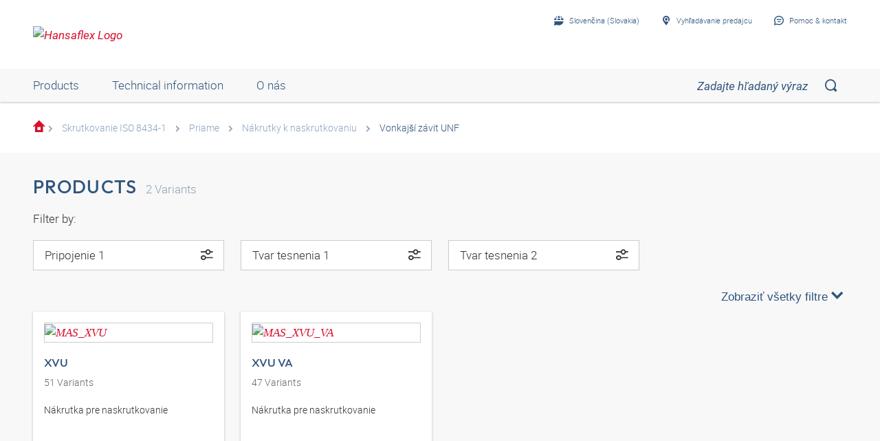

--- FILE ---
content_type: text/html;charset=UTF-8
request_url: https://shop.hansa-flex.sk/sk_SK/skrutkovanie-iso-8434-1/priame/n%C3%A1krutky-k-naskrutkovaniu/vonkaj%C5%A1%C3%AD-z%C3%A1vit-unf/c/webcat_HF_ROV_0860_3030_0480
body_size: 18907
content:
<!DOCTYPE html>
<html lang="sk_SK"
      
>
<head>
	<title>Vonkajší závit UNF | Buy now in the HANSA-FLEX shop</title>

	<meta http-equiv="Content-Type" content="text/html; charset=utf-8"/>
	<meta http-equiv="X-UA-Compatible" content="IE=edge">
	<meta charset="utf-8">
	<meta name="viewport" content="width=device-width, initial-scale=1, user-scalable=no">

	<meta name="keywords">
<meta name="description">
<meta name="robots" content="index,follow">
<meta property="og:title" content="Vonkajší závit UNF | Buy now in the HANSA-FLEX shop">
    <meta property="og:description" content="">
    <meta property="og:url" content="https://shop.hansa-flex.sk/sk_SK/skrutkovanie-iso-8434-1/priame/n%C3%A1krutky-k-naskrutkovaniu/vonkaj%C5%A1%C3%AD-z%C3%A1vit-unf/c/webcat_HF_ROV_0860_3030_0480">
    <meta property="og:image" content="https://hf-cdn-prod.azureedge.net/medias/KF-Rohrverschraub-Gerad-Einschr-UNF-AG-900x900-1646831951400.jpg?context=[base64]">
    <meta property="og:image:secure_url" content="https://hf-cdn-prod.azureedge.net/medias/KF-Rohrverschraub-Gerad-Einschr-UNF-AG-900x900-1646831951400.jpg?context=[base64]">
    <link rel="canonical" href="https://shop.hansa-flex.sk/sk_SK/skrutkovanie-iso-8434-1/priame/n%C3%A1krutky-k-naskrutkovaniu/vonkaj%C5%A1%C3%AD-z%C3%A1vit-unf/c/webcat_HF_ROV_0860_3030_0480"/>
    <link rel="alternate" hreflang="x-default" href="https://shop.hansa-flex.sk/sk_SK/skrutkovanie-iso-8434-1/priame/n%C3%A1krutky-k-naskrutkovaniu/vonkaj%C5%A1%C3%AD-z%C3%A1vit-unf/c/webcat_HF_ROV_0860_3030_0480"/>
    <link rel="alternate" hreflang="de-DE" href="https://shop.hansa-flex.de/de_DE/rohrverschraubungen-iso-8434-1/gerade/einschraubverschraubungen/unf-au%C3%9Fengewinde/c/webcat_HF_ROV_0860_3030_0480"/>
    <link rel="alternate" hreflang="en-DE" href="https://shop.hansa-flex.de/en_GB/tube-fittings-iso-8434-1/straight/screw-in-fittings/unf-external-threads/c/webcat_HF_ROV_0860_3030_0480"/>
    <link rel="alternate" hreflang="pl-PL" href="https://shop.hansa-flex.pl/pl_PL/dwuz%C5%82%C4%85czki-rurowe-iso-8434-1/prosty/dwuz%C5%82%C4%85czki-wkr%C4%99cane/gwint-zewn%C4%99trzny-unf/c/webcat_HF_ROV_0860_3030_0480"/>
    <link rel="alternate" hreflang="en-PL" href="https://shop.hansa-flex.pl/en_GB/tube-fittings-iso-8434-1/straight/screw-in-fittings/unf-external-threads/c/webcat_HF_ROV_0860_3030_0480"/>
    <link rel="alternate" hreflang="de-CH" href="https://shop.hansa-flex.ch/de_CH/rohrverschraubungen-iso-8434-1/gerade/einschraubverschraubungen/unf-au%C3%9Fengewinde/c/webcat_HF_ROV_0860_3030_0480"/>
    <link rel="alternate" hreflang="fr-CH" href="https://shop.hansa-flex.ch/fr_CH/raccords-pour-tubes-iso-8434-1/simples/raccords-%C3%A0-vis/filet-ext%C3%A9rieur-unf/c/webcat_HF_ROV_0860_3030_0480"/>
    <link rel="alternate" hreflang="it-CH" href="https://shop.hansa-flex.ch/it_CH/raccordi-filettati-per-tubi-da-iso-8434-1/diritto/raccordi-filettati-maschio/filetto-esterno-unf/c/webcat_HF_ROV_0860_3030_0480"/>
    <link rel="alternate" hreflang="en-CH" href="https://shop.hansa-flex.ch/en_GB/tube-fittings-iso-8434-1/straight/screw-in-fittings/unf-external-threads/c/webcat_HF_ROV_0860_3030_0480"/>
    <link rel="alternate" hreflang="en-AU" href="https://shop.hansa-flex.com.au/en_GB/tube-fittings-iso-8434-1/straight/screw-in-fittings/unf-external-threads/c/webcat_HF_ROV_0860_3030_0480"/>
    <link rel="alternate" hreflang="nl-BE" href="https://shop.hansa-flex.be/nl_NL/schroefdraadpijpverbindingen-iso-8434-1/recht/inschroefkoppelingen/unf-buitendraad/c/webcat_HF_ROV_0860_3030_0480"/>
    <link rel="alternate" hreflang="fr-BE" href="https://shop.hansa-flex.be/fr_FR/raccords-pour-tubes-iso-8434-1/simples/raccords-%C3%A0-vis/filet-ext%C3%A9rieur-unf/c/webcat_HF_ROV_0860_3030_0480"/>
    <link rel="alternate" hreflang="de-BE" href="https://shop.hansa-flex.be/de_DE/rohrverschraubungen-iso-8434-1/gerade/einschraubverschraubungen/unf-au%C3%9Fengewinde/c/webcat_HF_ROV_0860_3030_0480"/>
    <link rel="alternate" hreflang="en-BE" href="https://shop.hansa-flex.be/en_GB/tube-fittings-iso-8434-1/straight/screw-in-fittings/unf-external-threads/c/webcat_HF_ROV_0860_3030_0480"/>
    <link rel="alternate" hreflang="sr-BA" href="https://shop.hansa-flex.ba/sr_RS/navojni-spojevi-za-cevi-iso-8434-1/pravo/uvrtni-navojni-spoj/unf-spoljni-navoj/c/webcat_HF_ROV_0860_3030_0480"/>
    <link rel="alternate" hreflang="hr-BA" href="https://shop.hansa-flex.ba/hr_BA/cijevni-vij%C4%8Dani-spojevi-iso-8434-1/ravno/uvrtni-vij%C4%8Dani-spojevi/unf-vanjski-navoji/c/webcat_HF_ROV_0860_3030_0480"/>
    <link rel="alternate" hreflang="en-BA" href="https://shop.hansa-flex.ba/en_GB/tube-fittings-iso-8434-1/straight/screw-in-fittings/unf-external-threads/c/webcat_HF_ROV_0860_3030_0480"/>
    <link rel="alternate" hreflang="pt-BR" href="https://shop.hansa-flex.com.br/pt_BR/conex%C3%B5es-para-tubo-iso-8434-1/reto%28a%29/uni%C3%B5es-de-rosca-macho/rosca-externa-unf/c/webcat_HF_ROV_0860_3030_0480"/>
    <link rel="alternate" hreflang="en-BR" href="https://shop.hansa-flex.com.br/en_GB/tube-fittings-iso-8434-1/straight/screw-in-fittings/unf-external-threads/c/webcat_HF_ROV_0860_3030_0480"/>
    <link rel="alternate" hreflang="bg-BG" href="https://shop.hansa-flex.bg/bg_BG/%D1%80%D0%B5%D0%B7%D0%B1%D0%BE%D0%B2%D0%B8-%D1%82%D1%80%D1%8A%D0%B1%D0%BD%D0%B8-%D1%81%D1%8A%D0%B5%D0%B4%D0%B8%D0%BD%D0%B5%D0%BD%D0%B8%D1%8F-iso-8434-1/%D0%BF%D1%80%D0%B0%D0%B2%D0%B8/%D1%81%D1%8A%D0%B5%D0%B4%D0%B8%D0%BD%D0%B5%D0%BD%D0%B8%D1%8F-%D1%81-%D1%85%D0%BE%D0%BB%D0%B5%D0%BD%D0%B4%D1%8A%D1%80/%D0%B2%D1%8A%D0%BD%D1%88%D0%BD%D0%B8-%D1%80%D0%B5%D0%B7%D0%B1%D0%B8-unf/c/webcat_HF_ROV_0860_3030_0480"/>
    <link rel="alternate" hreflang="en-BG" href="https://shop.hansa-flex.bg/en_GB/tube-fittings-iso-8434-1/straight/screw-in-fittings/unf-external-threads/c/webcat_HF_ROV_0860_3030_0480"/>
    <link rel="alternate" hreflang="es-CL" href="https://shop.hansa-flex.cl/es_ES/racores-de-tubo-de-iso-8434-1/rectos/racores-macho/roscas-exteriores-unf/c/webcat_HF_ROV_0860_3030_0480"/>
    <link rel="alternate" hreflang="en-CL" href="https://shop.hansa-flex.cl/en_GB/tube-fittings-iso-8434-1/straight/screw-in-fittings/unf-external-threads/c/webcat_HF_ROV_0860_3030_0480"/>
    <link rel="alternate" hreflang="zh-CN" href="https://shop.hansa-flex.cn/zh_CN/%E7%AE%A1%E8%9E%BA%E6%A0%93%E8%BF%9E%E6%8E%A5-iso-8434-1/%E7%9B%B4%E9%81%93/%E6%97%8B%E5%85%A5%E5%BC%8F%E8%9E%BA%E6%A0%93%E8%BF%9E%E6%8E%A5/unf%E5%A4%96%E8%9E%BA%E7%BA%B9/c/webcat_HF_ROV_0860_3030_0480"/>
    <link rel="alternate" hreflang="en-CN" href="https://shop.hansa-flex.cn/en_GB/tube-fittings-iso-8434-1/straight/screw-in-fittings/unf-external-threads/c/webcat_HF_ROV_0860_3030_0480"/>
    <link rel="alternate" hreflang="et-EE" href="https://shop.hansa-flex.ee/et_EE/torukinnitused-iso-8434-1/sirge/sissekeeratavad-%C3%BChendused/unf-v%C3%A4liskeere/c/webcat_HF_ROV_0860_3030_0480"/>
    <link rel="alternate" hreflang="ru-EE" href="https://shop.hansa-flex.ee/ru_RU/%D1%80%D0%B5%D0%B7%D1%8C%D0%B1%D0%BE%D0%B2%D1%8B%D0%B5-%D1%82%D1%80%D1%83%D0%B1%D0%BD%D1%8B%D0%B5-%D1%81%D0%BE%D0%B5%D0%B4%D0%B8%D0%BD%D0%B5%D0%BD%D0%B8%D1%8F-iso-8434-1/%D0%BF%D1%80%D1%8F%D0%BC%D1%8B%D0%B5/%D0%B2%D0%B2%D0%B5%D1%80%D1%82%D0%BD%D1%8B%D0%B5-%D1%80%D0%B5%D0%B7%D1%8C%D0%B1%D0%BE%D0%B2%D1%8B%D0%B5-%D1%81%D0%BE%D0%B5%D0%B4%D0%B8%D0%BD%D0%B5%D0%BD%D0%B8%D1%8F/%D0%BD%D0%B0%D1%80%D1%83%D0%B6%D0%BD%D0%B0%D1%8F-%D1%80%D0%B5%D0%B7%D1%8C%D0%B1%D0%B0-unf/c/webcat_HF_ROV_0860_3030_0480"/>
    <link rel="alternate" hreflang="en-EE" href="https://shop.hansa-flex.ee/en_GB/tube-fittings-iso-8434-1/straight/screw-in-fittings/unf-external-threads/c/webcat_HF_ROV_0860_3030_0480"/>
    <link rel="alternate" hreflang="fr-FR" href="https://shop.hansa-flex.fr/fr_FR/raccords-pour-tubes-iso-8434-1/simples/raccords-%C3%A0-vis/filet-ext%C3%A9rieur-unf/c/webcat_HF_ROV_0860_3030_0480"/>
    <link rel="alternate" hreflang="en-FR" href="https://shop.hansa-flex.fr/en_GB/tube-fittings-iso-8434-1/straight/screw-in-fittings/unf-external-threads/c/webcat_HF_ROV_0860_3030_0480"/>
    <link rel="alternate" hreflang="ru-GE" href="https://shop.hansa-flex.ge/ru_RU/%D1%80%D0%B5%D0%B7%D1%8C%D0%B1%D0%BE%D0%B2%D1%8B%D0%B5-%D1%82%D1%80%D1%83%D0%B1%D0%BD%D1%8B%D0%B5-%D1%81%D0%BE%D0%B5%D0%B4%D0%B8%D0%BD%D0%B5%D0%BD%D0%B8%D1%8F-iso-8434-1/%D0%BF%D1%80%D1%8F%D0%BC%D1%8B%D0%B5/%D0%B2%D0%B2%D0%B5%D1%80%D1%82%D0%BD%D1%8B%D0%B5-%D1%80%D0%B5%D0%B7%D1%8C%D0%B1%D0%BE%D0%B2%D1%8B%D0%B5-%D1%81%D0%BE%D0%B5%D0%B4%D0%B8%D0%BD%D0%B5%D0%BD%D0%B8%D1%8F/%D0%BD%D0%B0%D1%80%D1%83%D0%B6%D0%BD%D0%B0%D1%8F-%D1%80%D0%B5%D0%B7%D1%8C%D0%B1%D0%B0-unf/c/webcat_HF_ROV_0860_3030_0480"/>
    <link rel="alternate" hreflang="en-GE" href="https://shop.hansa-flex.ge/en_GB/tube-fittings-iso-8434-1/straight/screw-in-fittings/unf-external-threads/c/webcat_HF_ROV_0860_3030_0480"/>
    <link rel="alternate" hreflang="ka-GE" href="https://shop.hansa-flex.ge/ka_GE/tube-fittings-iso-8434-1/straight/screw-in-fittings/unf-external-threads/c/webcat_HF_ROV_0860_3030_0480"/>
    <link rel="alternate" hreflang="en-GB" href="https://shop.hansa-flex.co.uk/en_GB/tube-fittings-iso-8434-1/straight/screw-in-fittings/unf-external-threads/c/webcat_HF_ROV_0860_3030_0480"/>
    <link rel="alternate" hreflang="en-IN" href="https://shop.hansa-flex.in/en_GB/tube-fittings-iso-8434-1/straight/screw-in-fittings/unf-external-threads/c/webcat_HF_ROV_0860_3030_0480"/>
    <link rel="alternate" hreflang="en-ID" href="https://shop.hansa-flex.co.id/en_GB/tube-fittings-iso-8434-1/straight/screw-in-fittings/unf-external-threads/c/webcat_HF_ROV_0860_3030_0480"/>
    <link rel="alternate" hreflang="en-IE" href="https://shop.hansa-flex.ie/en_GB/tube-fittings-iso-8434-1/straight/screw-in-fittings/unf-external-threads/c/webcat_HF_ROV_0860_3030_0480"/>
    <link rel="alternate" hreflang="it-IT" href="https://shop.hansa-flex.it/it_IT/raccordi-filettati-per-tubi-da-iso-8434-1/diritto/raccordi-filettati-maschio/filetto-esterno-unf/c/webcat_HF_ROV_0860_3030_0480"/>
    <link rel="alternate" hreflang="en-IT" href="https://shop.hansa-flex.it/en_GB/tube-fittings-iso-8434-1/straight/screw-in-fittings/unf-external-threads/c/webcat_HF_ROV_0860_3030_0480"/>
    <link rel="alternate" hreflang="de-IT" href="https://shop.hansa-flex.it/de_DE/rohrverschraubungen-iso-8434-1/gerade/einschraubverschraubungen/unf-au%C3%9Fengewinde/c/webcat_HF_ROV_0860_3030_0480"/>
    <link rel="alternate" hreflang="en-CA" href="https://shop.hansa-flex.ca/en_GB/tube-fittings-iso-8434-1/straight/screw-in-fittings/unf-external-threads/c/webcat_HF_ROV_0860_3030_0480"/>
    <link rel="alternate" hreflang="fr-CA" href="https://shop.hansa-flex.ca/fr_FR/raccords-pour-tubes-iso-8434-1/simples/raccords-%C3%A0-vis/filet-ext%C3%A9rieur-unf/c/webcat_HF_ROV_0860_3030_0480"/>
    <link rel="alternate" hreflang="ru-KZ" href="https://shop.hansa-flex.kz/ru_KZ/%D1%80%D0%B5%D0%B7%D1%8C%D0%B1%D0%BE%D0%B2%D1%8B%D0%B5-%D1%82%D1%80%D1%83%D0%B1%D0%BD%D1%8B%D0%B5-%D1%81%D0%BE%D0%B5%D0%B4%D0%B8%D0%BD%D0%B5%D0%BD%D0%B8%D1%8F-iso-8434-1/%D0%BF%D1%80%D1%8F%D0%BC%D1%8B%D0%B5/%D0%B2%D0%B2%D0%B5%D1%80%D1%82%D0%BD%D1%8B%D0%B5-%D1%80%D0%B5%D0%B7%D1%8C%D0%B1%D0%BE%D0%B2%D1%8B%D0%B5-%D1%81%D0%BE%D0%B5%D0%B4%D0%B8%D0%BD%D0%B5%D0%BD%D0%B8%D1%8F/%D0%BD%D0%B0%D1%80%D1%83%D0%B6%D0%BD%D0%B0%D1%8F-%D1%80%D0%B5%D0%B7%D1%8C%D0%B1%D0%B0-unf/c/webcat_HF_ROV_0860_3030_0480"/>
    <link rel="alternate" hreflang="en-KZ" href="https://shop.hansa-flex.kz/en_GB/tube-fittings-iso-8434-1/straight/screw-in-fittings/unf-external-threads/c/webcat_HF_ROV_0860_3030_0480"/>
    <link rel="alternate" hreflang="hr-HR" href="https://shop.hansa-flex.hr/hr_HR/cijevni-vij%C4%8Dani-spojevi-iso-8434-1/ravno/uvrtni-vij%C4%8Dani-spojevi/unf-vanjski-navoji/c/webcat_HF_ROV_0860_3030_0480"/>
    <link rel="alternate" hreflang="en-HR" href="https://shop.hansa-flex.hr/en_GB/tube-fittings-iso-8434-1/straight/screw-in-fittings/unf-external-threads/c/webcat_HF_ROV_0860_3030_0480"/>
    <link rel="alternate" hreflang="lv-LV" href="https://shop.hansa-flex.lv/lv_LV/cauru%C4%BCu-veidgabali-iso-8434-1/taisni/ieskr%C5%ABv%C4%93jami-veidgabali/unf-%C4%81r%C4%93j%C4%81s-v%C4%ABtnes/c/webcat_HF_ROV_0860_3030_0480"/>
    <link rel="alternate" hreflang="ru-LV" href="https://shop.hansa-flex.lv/ru_RU/%D1%80%D0%B5%D0%B7%D1%8C%D0%B1%D0%BE%D0%B2%D1%8B%D0%B5-%D1%82%D1%80%D1%83%D0%B1%D0%BD%D1%8B%D0%B5-%D1%81%D0%BE%D0%B5%D0%B4%D0%B8%D0%BD%D0%B5%D0%BD%D0%B8%D1%8F-iso-8434-1/%D0%BF%D1%80%D1%8F%D0%BC%D1%8B%D0%B5/%D0%B2%D0%B2%D0%B5%D1%80%D1%82%D0%BD%D1%8B%D0%B5-%D1%80%D0%B5%D0%B7%D1%8C%D0%B1%D0%BE%D0%B2%D1%8B%D0%B5-%D1%81%D0%BE%D0%B5%D0%B4%D0%B8%D0%BD%D0%B5%D0%BD%D0%B8%D1%8F/%D0%BD%D0%B0%D1%80%D1%83%D0%B6%D0%BD%D0%B0%D1%8F-%D1%80%D0%B5%D0%B7%D1%8C%D0%B1%D0%B0-unf/c/webcat_HF_ROV_0860_3030_0480"/>
    <link rel="alternate" hreflang="en-LV" href="https://shop.hansa-flex.lv/en_GB/tube-fittings-iso-8434-1/straight/screw-in-fittings/unf-external-threads/c/webcat_HF_ROV_0860_3030_0480"/>
    <link rel="alternate" hreflang="lt-LT" href="https://shop.hansa-flex.lt/lt_LT/sriegin%C4%97s-vamzd%C5%BEi%C5%B3-jungtys-iso-8434-1/ties%C5%ABs/sriegin%C4%97s-%C4%AFsukamos-jungtys/unf-i%C5%A1orinis-sriegis/c/webcat_HF_ROV_0860_3030_0480"/>
    <link rel="alternate" hreflang="ru-LT" href="https://shop.hansa-flex.lt/ru_RU/%D1%80%D0%B5%D0%B7%D1%8C%D0%B1%D0%BE%D0%B2%D1%8B%D0%B5-%D1%82%D1%80%D1%83%D0%B1%D0%BD%D1%8B%D0%B5-%D1%81%D0%BE%D0%B5%D0%B4%D0%B8%D0%BD%D0%B5%D0%BD%D0%B8%D1%8F-iso-8434-1/%D0%BF%D1%80%D1%8F%D0%BC%D1%8B%D0%B5/%D0%B2%D0%B2%D0%B5%D1%80%D1%82%D0%BD%D1%8B%D0%B5-%D1%80%D0%B5%D0%B7%D1%8C%D0%B1%D0%BE%D0%B2%D1%8B%D0%B5-%D1%81%D0%BE%D0%B5%D0%B4%D0%B8%D0%BD%D0%B5%D0%BD%D0%B8%D1%8F/%D0%BD%D0%B0%D1%80%D1%83%D0%B6%D0%BD%D0%B0%D1%8F-%D1%80%D0%B5%D0%B7%D1%8C%D0%B1%D0%B0-unf/c/webcat_HF_ROV_0860_3030_0480"/>
    <link rel="alternate" hreflang="en-LT" href="https://shop.hansa-flex.lt/en_GB/tube-fittings-iso-8434-1/straight/screw-in-fittings/unf-external-threads/c/webcat_HF_ROV_0860_3030_0480"/>
    <link rel="alternate" hreflang="fr-LU" href="https://shop.hansa-flex.lu/fr_FR/raccords-pour-tubes-iso-8434-1/simples/raccords-%C3%A0-vis/filet-ext%C3%A9rieur-unf/c/webcat_HF_ROV_0860_3030_0480"/>
    <link rel="alternate" hreflang="de-LU" href="https://shop.hansa-flex.lu/de_LU/rohrverschraubungen-iso-8434-1/gerade/einschraubverschraubungen/unf-au%C3%9Fengewinde/c/webcat_HF_ROV_0860_3030_0480"/>
    <link rel="alternate" hreflang="nl-LU" href="https://shop.hansa-flex.lu/nl_NL/schroefdraadpijpverbindingen-iso-8434-1/recht/inschroefkoppelingen/unf-buitendraad/c/webcat_HF_ROV_0860_3030_0480"/>
    <link rel="alternate" hreflang="en-LU" href="https://shop.hansa-flex.lu/en_GB/tube-fittings-iso-8434-1/straight/screw-in-fittings/unf-external-threads/c/webcat_HF_ROV_0860_3030_0480"/>
    <link rel="alternate" hreflang="nl-NL" href="https://shop.hansa-flex.nl/nl_NL/schroefdraadpijpverbindingen-iso-8434-1/recht/inschroefkoppelingen/unf-buitendraad/c/webcat_HF_ROV_0860_3030_0480"/>
    <link rel="alternate" hreflang="en-NL" href="https://shop.hansa-flex.nl/en_GB/tube-fittings-iso-8434-1/straight/screw-in-fittings/unf-external-threads/c/webcat_HF_ROV_0860_3030_0480"/>
    <link rel="alternate" hreflang="de-NL" href="https://shop.hansa-flex.nl/de_DE/rohrverschraubungen-iso-8434-1/gerade/einschraubverschraubungen/unf-au%C3%9Fengewinde/c/webcat_HF_ROV_0860_3030_0480"/>
    <link rel="alternate" hreflang="de-AT" href="https://shop.hansa-flex.at/de_AT/rohrverschraubungen-iso-8434-1/gerade/einschraubverschraubungen/unf-au%C3%9Fengewinde/c/webcat_HF_ROV_0860_3030_0480"/>
    <link rel="alternate" hreflang="en-AT" href="https://shop.hansa-flex.at/en_GB/tube-fittings-iso-8434-1/straight/screw-in-fittings/unf-external-threads/c/webcat_HF_ROV_0860_3030_0480"/>
    <link rel="alternate" hreflang="pt-PT" href="https://shop.hansa-flex.pt/pt_PT/conex%C3%B5es-para-tubo-iso-8434-1/reto%28a%29/uni%C3%B5es-de-rosca-macho/rosca-externa-unf/c/webcat_HF_ROV_0860_3030_0480"/>
    <link rel="alternate" hreflang="en-PT" href="https://shop.hansa-flex.pt/en_GB/tube-fittings-iso-8434-1/straight/screw-in-fittings/unf-external-threads/c/webcat_HF_ROV_0860_3030_0480"/>
    <link rel="alternate" hreflang="ro-RO" href="https://shop.hansa-flex.ro/ro_RO/%C3%AEmbin%C4%83ri-filetate-pentru-%C5%A3evi-iso-8434-1/drept/%C3%AEmbin%C4%83ri-filetate/filete-unf-exterioare/c/webcat_HF_ROV_0860_3030_0480"/>
    <link rel="alternate" hreflang="en-RO" href="https://shop.hansa-flex.ro/en_GB/tube-fittings-iso-8434-1/straight/screw-in-fittings/unf-external-threads/c/webcat_HF_ROV_0860_3030_0480"/>
    <link rel="alternate" hreflang="ru-RU" href="https://shop.hansa-flex.ru/ru_RU/%D1%80%D0%B5%D0%B7%D1%8C%D0%B1%D0%BE%D0%B2%D1%8B%D0%B5-%D1%82%D1%80%D1%83%D0%B1%D0%BD%D1%8B%D0%B5-%D1%81%D0%BE%D0%B5%D0%B4%D0%B8%D0%BD%D0%B5%D0%BD%D0%B8%D1%8F-iso-8434-1/%D0%BF%D1%80%D1%8F%D0%BC%D1%8B%D0%B5/%D0%B2%D0%B2%D0%B5%D1%80%D1%82%D0%BD%D1%8B%D0%B5-%D1%80%D0%B5%D0%B7%D1%8C%D0%B1%D0%BE%D0%B2%D1%8B%D0%B5-%D1%81%D0%BE%D0%B5%D0%B4%D0%B8%D0%BD%D0%B5%D0%BD%D0%B8%D1%8F/%D0%BD%D0%B0%D1%80%D1%83%D0%B6%D0%BD%D0%B0%D1%8F-%D1%80%D0%B5%D0%B7%D1%8C%D0%B1%D0%B0-unf/c/webcat_HF_ROV_0860_3030_0480"/>
    <link rel="alternate" hreflang="en-RU" href="https://shop.hansa-flex.ru/en_GB/tube-fittings-iso-8434-1/straight/screw-in-fittings/unf-external-threads/c/webcat_HF_ROV_0860_3030_0480"/>
    <link rel="alternate" hreflang="en-SG" href="https://shop.hansa-flex.com.sg/en_GB/tube-fittings-iso-8434-1/straight/screw-in-fittings/unf-external-threads/c/webcat_HF_ROV_0860_3030_0480"/>
    <link rel="alternate" hreflang="sk-SK" href="https://shop.hansa-flex.sk/sk_SK/skrutkovanie-iso-8434-1/priame/n%C3%A1krutky-k-naskrutkovaniu/vonkaj%C5%A1%C3%AD-z%C3%A1vit-unf/c/webcat_HF_ROV_0860_3030_0480"/>
    <link rel="alternate" hreflang="en-SK" href="https://shop.hansa-flex.sk/en_GB/tube-fittings-iso-8434-1/straight/screw-in-fittings/unf-external-threads/c/webcat_HF_ROV_0860_3030_0480"/>
    <link rel="alternate" hreflang="sl-SI" href="https://shop.hansa-flex.si/sl_SI/vija%C4%8Dni-cevni-spoji-iso-8434-1/ravno/vija%C4%8Dni-priklju%C4%8Dki-z-navojnimi-nastavki/zunanji-navoj-unf/c/webcat_HF_ROV_0860_3030_0480"/>
    <link rel="alternate" hreflang="en-SI" href="https://shop.hansa-flex.si/en_GB/tube-fittings-iso-8434-1/straight/screw-in-fittings/unf-external-threads/c/webcat_HF_ROV_0860_3030_0480"/>
    <link rel="alternate" hreflang="es-ES" href="https://shop.hansa-flex.es/es_ES/racores-de-tubo-de-iso-8434-1/rectos/racores-macho/roscas-exteriores-unf/c/webcat_HF_ROV_0860_3030_0480"/>
    <link rel="alternate" hreflang="en-ES" href="https://shop.hansa-flex.es/en_GB/tube-fittings-iso-8434-1/straight/screw-in-fittings/unf-external-threads/c/webcat_HF_ROV_0860_3030_0480"/>
    <link rel="alternate" hreflang="en-ZA" href="https://shop.hansa-flex.co.za/en_GB/tube-fittings-iso-8434-1/straight/screw-in-fittings/unf-external-threads/c/webcat_HF_ROV_0860_3030_0480"/>
    <link rel="alternate" hreflang="th-TH" href="https://shop.hansa-flex.co.th/th_TH/tube-fittings-iso-8434-1/straight/screw-in-fittings/unf-external-threads/c/webcat_HF_ROV_0860_3030_0480"/>
    <link rel="alternate" hreflang="en-TH" href="https://shop.hansa-flex.co.th/en_GB/tube-fittings-iso-8434-1/straight/screw-in-fittings/unf-external-threads/c/webcat_HF_ROV_0860_3030_0480"/>
    <link rel="alternate" hreflang="cs-CZ" href="https://shop.hansaflex.cz/cs_CZ/fitinkov%C3%A1-%C5%A1rouben%C3%AD-iso-8434-1/p%C5%99%C3%ADm%C3%BD/hrdlov%C3%A9-%C5%A1rouben%C3%AD/vn%C4%9Bj%C5%A1%C3%AD-z%C3%A1vit-unf/c/webcat_HF_ROV_0860_3030_0480"/>
    <link rel="alternate" hreflang="en-CZ" href="https://shop.hansaflex.cz/en_GB/tube-fittings-iso-8434-1/straight/screw-in-fittings/unf-external-threads/c/webcat_HF_ROV_0860_3030_0480"/>
    <link rel="alternate" hreflang="tr-TR" href="https://shop.hansa-flex.com.tr/tr_TR/boru-ba%C4%9Flant%C4%B1lar%C4%B1-%C4%B1so-8434-1/d%C3%BCz/blok-ba%C4%9Flant%C4%B1lar%C4%B1/unf-d%C4%B1%C5%9F-di%C5%9F/c/webcat_HF_ROV_0860_3030_0480"/>
    <link rel="alternate" hreflang="en-TR" href="https://shop.hansa-flex.com.tr/en_GB/tube-fittings-iso-8434-1/straight/screw-in-fittings/unf-external-threads/c/webcat_HF_ROV_0860_3030_0480"/>
    <link rel="alternate" hreflang="uk-UA" href="https://shop.hansa-flex.ua/uk_UA/%D1%80%D0%B5%D0%B7%D1%8C%D0%B1%D0%BE%D0%B2%D1%8B%D0%B5-%D1%82%D1%80%D1%83%D0%B1%D0%BD%D1%8B%D0%B5-%D1%81%D0%BE%D0%B5%D0%B4%D0%B8%D0%BD%D0%B5%D0%BD%D0%B8%D1%8F-iso-8434-1/%D0%BF%D1%80%D1%8F%D0%BC%D1%8B%D0%B5/%D0%B2%D0%B2%D0%B5%D1%80%D1%82%D0%BD%D1%8B%D0%B5-%D1%80%D0%B5%D0%B7%D1%8C%D0%B1%D0%BE%D0%B2%D1%8B%D0%B5-%D1%81%D0%BE%D0%B5%D0%B4%D0%B8%D0%BD%D0%B5%D0%BD%D0%B8%D1%8F/%D0%BD%D0%B0%D1%80%D1%83%D0%B6%D0%BD%D0%B0%D1%8F-%D1%80%D0%B5%D0%B7%D1%8C%D0%B1%D0%B0-unf/c/webcat_HF_ROV_0860_3030_0480"/>
    <link rel="alternate" hreflang="en-UA" href="https://shop.hansa-flex.ua/en_GB/tube-fittings-iso-8434-1/straight/screw-in-fittings/unf-external-threads/c/webcat_HF_ROV_0860_3030_0480"/>
    <link rel="alternate" hreflang="hu-HU" href="https://shop.hansa-flex.hu/hu_HU/cs%C5%91csavarzatok-iso-8434-1/egyenes/becsavarhat%C3%B3-csavarzatok/unf-k%C3%BCls%C5%91-menet/c/webcat_HF_ROV_0860_3030_0480"/>
    <link rel="alternate" hreflang="en-HU" href="https://shop.hansa-flex.hu/en_GB/tube-fittings-iso-8434-1/straight/screw-in-fittings/unf-external-threads/c/webcat_HF_ROV_0860_3030_0480"/>
    <link rel="alternate" hreflang="en-US" href="https://shop.hansa-flex.us/en_US/tube-fittings-iso-8434-1/straight/screw-in-fittings/unf-external-threads/c/webcat_HF_ROV_0860_3030_0480"/>
    <link rel="alternate" hreflang="es-US" href="https://shop.hansa-flex.us/es_ES/racores-de-tubo-de-iso-8434-1/rectos/racores-macho/roscas-exteriores-unf/c/webcat_HF_ROV_0860_3030_0480"/>
    <link rel="alternate" hreflang="en-AE" href="https://shop.hansa-flex.ae/en_GB/tube-fittings-iso-8434-1/straight/screw-in-fittings/unf-external-threads/c/webcat_HF_ROV_0860_3030_0480"/>
    <link rel="alternate" hreflang="sr-RS" href="https://shop.hansa-flex.rs/sr_RS/navojni-spojevi-za-cevi-iso-8434-1/pravo/uvrtni-navojni-spoj/unf-spoljni-navoj/c/webcat_HF_ROV_0860_3030_0480"/>
    <link rel="alternate" hreflang="en-RS" href="https://shop.hansa-flex.rs/en_GB/tube-fittings-iso-8434-1/straight/screw-in-fittings/unf-external-threads/c/webcat_HF_ROV_0860_3030_0480"/>
    <link async rel="shortcut icon" type="image/x-icon" media="all" href="/_ui/responsive/theme-hf/images/icons/hf/favicon.ico" />

<link async rel="shortcut icon" sizes="16x16" href="/_ui/responsive/theme-hf/images/icons/hf/favicon-16x16.png" />
<link async rel="shortcut icon" sizes="32x32" href="/_ui/responsive/theme-hf/images/icons/hf/favicon-32x32.png" />

<link async rel="shortcut icon" sizes="36x36" href="/_ui/responsive/theme-hf/images/icons/hf/apple-icon-57x57.png" />
<link async rel="shortcut icon" sizes="48x48" href="/_ui/responsive/theme-hf/images/icons/hf/apple-icon-60x60.png" />
<link async rel="shortcut icon" sizes="72x72" href="/_ui/responsive/theme-hf/images/icons/hf/android-icon-72x72.png" />
<link async rel="shortcut icon" sizes="96x96" href="/_ui/responsive/theme-hf/images/icons/hf/android-icon-96x96.png" />
<link async rel="shortcut icon" sizes="144x144" href="/_ui/responsive/theme-hf/images/icons/hf/android-icon-144x144.png" />
<link async rel="shortcut icon" sizes="192x192" href="/_ui/responsive/theme-hf/images/icons/hf/android-icon-192x192.png" />

<link async rel="apple-touch-icon-precomposed" href="/_ui/responsive/theme-hf/images/icons/hf/apple-icon-precomposed.png">
<link async rel="apple-touch-icon" href="/_ui/responsive/theme-hf/images/icons/hf/apple-icon.png">
<link async rel="apple-touch-icon" sizes="57x57" href="/_ui/responsive/theme-hf/images/icons/hf/apple-icon-57x57.png">
<link async rel="apple-touch-icon" sizes="60x60" href="/_ui/responsive/theme-hf/images/icons/hf/apple-icon-60x60.png">
<link async rel="apple-touch-icon" sizes="72x72" href="/_ui/responsive/theme-hf/images/icons/hf/apple-icon-72x72.png">
<link async rel="apple-touch-icon" sizes="76x76" href="/_ui/responsive/theme-hf/images/icons/hf/apple-icon-76x76.png">
<link async rel="apple-touch-icon" sizes="114x114" href="/_ui/responsive/theme-hf/images/icons/hf/apple-icon-114x114.png">
<link async rel="apple-touch-icon" sizes="120x120" href="/_ui/responsive/theme-hf/images/icons/hf/apple-icon-120x120.png">
<link async rel="apple-touch-icon" sizes="144x144" href="/_ui/responsive/theme-hf/images/icons/hf/apple-icon-144x144.png">
<link async rel="apple-touch-icon" sizes="152x152" href="/_ui/responsive/theme-hf/images/icons/hf/apple-icon-152x152.png">
<link async rel="apple-touch-icon" sizes="180x180" href="/_ui/responsive/theme-hf/images/icons/hf/apple-icon-180x180.png">

<meta name="msapplication-square70x70logo" content="/_ui/responsive/theme-hf/images/icons/hf/ms-icon-70x70.png">
<meta name="msapplication-square144x144logo" content="/_ui/responsive/theme-hf/images/icons/hf/ms-icon-144x144.png">
<meta name="msapplication-square150x150logo" content="/_ui/responsive/theme-hf/images/icons/hf/ms-icon-150x150.png">
<meta name="msapplication-square310x310logo" content="/_ui/responsive/theme-hf/images/icons/hf/ms-icon-310x310.png">
<link rel="stylesheet" type="text/css" media="all" href="/_ui/responsive/theme-hf/css/style.min.css"/>
            <!-- Google Tag Manager -->
<script type="text/plain" class="cmplazyload" data-cmp-vendor="s905,s26,s1104">
    function initGtm(){
        
            (function(w,d,s,l,i){w[l]=w[l]||[];w[l].push({'gtm.start':
                    new Date().getTime(),event:'gtm.js'});var f=d.getElementsByTagName(s)[0],
                j=d.createElement(s),dl=l!='dataLayer'?'&l='+l:'';j.async=true;j.src=
                'https://www.googletagmanager.com/gtm.js?id='+i+dl;f.parentNode.insertBefore(j,f);
            })(window,document,'script','dataLayer','GTM-P3PB26K');

            
    }

    initGtm();
</script>
<!-- End Google Tag Manager -->





  











    
        
            <script type="text/javascript" data-cmp-ab="1" src="https://cdn.consentmanager.net/delivery/autoblocking/d6e4e3aed7f7.js" data-cmp-host="b.delivery.consentmanager.net" data-cmp-cdn="cdn.consentmanager.net" data-cmp-codesrc="1"></script>
        
        
        
    
</head>

<body class="page-category pageType-CategoryPage template-pages-category-categoryPage  smartedit-page-uid-category smartedit-page-uuid-eyJpdGVtSWQiOiJjYXRlZ29yeSIsImNhdGFsb2dJZCI6ImhhbnNhZmxleENvbnRlbnRDYXRhbG9nIiwiY2F0YWxvZ1ZlcnNpb24iOiJPbmxpbmUifQ== smartedit-catalog-version-uuid-hansaflexContentCatalog/Online  language-sk_SK">
	<!-- Google Tag Manager (noscript) -->
<noscript><iframe src="https://www.googletagmanager.com/ns.html?id=GTM-P3PB26K"
                  height="0" width="0" style="display:none;visibility:hidden"></iframe></noscript>
<!-- End Google Tag Manager (noscript) -->
<main data-currency-iso-code="EUR">
            <div class="c-page">
                <div class="c-header-placeholder  js-header-placeholder  ">
                    </div>

                <div class="c-header  js-header">
                    














<div class="c-header__top">
    <div class="o-wrapper  o-wrapper--responsive">
        <div class="c-header__wrapper">
            <div class="u-hide@s">
                <a class="c-menu-toggle js-menu-toggle" id="mobileBurgerMenu">
                    <i class="c-menu-toggle__icon"></i>
                </a>
            </div>
            
                <div id="logoImage" class="yCmsComponent c-header__logo">
<a href="/sk_SK/"><img title="Hansaflex Logo"
			alt="Hansaflex Logo" src="https://hf-cdn-prod.azureedge.net/medias/logo-hansaflex.svg?context=bWFzdGVyfGltYWdlc3wyMTEwfGltYWdlL3N2Zyt4bWx8YVcxaFoyVnpMMmc0T0M5b01Ea3ZPRGM1TmpFeE9UZzFPVEl6TUM1emRtY3w3N2YzODViMjEzY2ZkYjdjNDg2Zjg5NjY1MTcyYzVjMDAxYmY0ZjcyMzEzNWJhODNiYjhiOTE4MmE2MjI5MWU2"></a>
	</div>
            

            <div class="c-header__content">
                <div class="c-header__item  c-header__item--meta-nav">
                    <div class="c-meta-navigation">
                        <ul class="c-meta-navigation__list">
                            <li class="c-meta-navigation__item">
                                
                                
                                    
                                    <a href="javascript:void(0);"
                                       class="c-meta-navigation__link  js-flyout  js-flyout-ajax  js-flyout-push"
                                       id="lang_button_id"
                                       data-toggle-icon="arrow"
                                       data-flyout-toggle="language-flyout"
                                       data-content-url="/sk_SK/view/HeaderCountryLanguageNavComponentController/languageFlyout"
                                        >
                                        <i class="c-icon c-icon-language  c-meta-navigation__icon"></i>
                                        <span class="c-meta-navigation__label">Slovenčina (Slovakia)</span>
                                    </a>
                                
                            </li>
                            
                                
                            
                            






<li class="yCmsContentSlot c-meta-navigation__item">

    
        
            
            
                <a id="selStoreFrontLink" href="https://www.hansa-flex.de/en/branch-finder" target="_blank" class="c-meta-navigation__link" data-cy="selStoreFrontLink">
    
                    <i class="c-icon  c-icon-pin-glass  c-meta-navigation__icon"></i>
                                    <span class="c-meta-navigation__label">Vyhľadávanie predajcu</span>
                </a>

            
        
    
</li>
                            <li class="c-meta-navigation__item">
                                <a id="help_button_id"
                                   class="c-meta-navigation__link  js-flyout  js-flyout-push"
                                   href="javascript:void(0);"
                                   data-flyout-toggle="contactFlyout">
                                    
                                        
                                        
                                            <i class="c-icon  c-icon-contact  c-meta-navigation__icon"></i>
                                            <span class="c-meta-navigation__label">Pomoc & kontakt</span>
                                        
                                    
                                </a>
                            </li>
                        </ul>
                    </div>
                </div>

                
                    <div class="c-header__item">
                        <div class="c-header-middle">
                            
                                
                                
                                    <a href="javascript:void(0);"
                                       id="header-search-button"
                                       class="c-header-middle__item  c-header__search  is-hidden  js-search-toggle">
                                        <i id="header-search-button-icon" class="c-icon  c-icon-search"></i>
                                    </a>
                                
                            

                            
                            
                                
                            
                        </div>
                    </div>
                
            </div>
        </div>
    </div>
</div>


    
    
        


<div class="c-header__bottom">
    
    <div class="o-wrapper o-wrapper--desktop">
        <div class="c-header__bottom-content">
            <div class="c-nav__wrapper js-mobile-nav-content  ">
                <div class="c-nav  js-underline  js-header-nav  ">
                    
                        <ul class="c-nav__list" >
    <li class="yCmsComponent c-nav__item  u-margin-right-huge@s  js-underline-item">
                <div id="mobile-HansaflexHeaderCategoryNavigation" title="Products"
     rel="noopener noreferrer" class="c-nav__link  u-hide@s  js-offcanvas-toggle"
     data-content-id="header-nav-flyout">
    <span class="c-nav__text">Products</span>
    <span class="c-nav__icon"></span>
</div>

<div id="HansaflexHeaderCategoryNavigation" title="Products"
     rel="noopener noreferrer"
     class="c-nav__link  u-hide u-display-inline-flex@s  js-flyout"
     data-flyout-toggle="header-nav-flyout" data-flyout-scroll="disable">
    Products</div>

<div class="c-nav-level__flyout  c-nav-level__offcanvas  js-flyout-content  js-offcanvas" id="header-nav-flyout">
    <div class="c-nav-level__wrapper  o-wrapper  o-wrapper--responsive  js-nav-level-wrapper">
        <div class="c-nav-level__prev  js-nav-level-prev">
            <span class="c-nav-level__prev-icon"></span>
        </div>
        <div class="u-margin-top  u-hide  u-show@s">
            <div class="c-close  c-close--right  js-flyout-close"></div>
        </div>
        <div class="c-nav-level__content">
            <div class="c-nav-level  js-nav-level" data-level="0" data-mob-level="0">
                <a href="javascript:void(0);"
                   class="c-nav-level__link  c-nav-level__link--pale  u-hide@s  js-nav-level-headline">
                    <span class="c-icon  c-icon-arrow-left  u-margin-right-small  u-hide@s"></span>
                    Výrobky</a>
                <div class="c-nav-level__list  js-nav-level-list">
                    





<span class="u-hide  js-context-path"  data-context-path="/sk_SK"></span>

    <div class="c-nav-level__item">

        
        
        <a data-ajax-url="/sk_SK/api/v1/category/subcategories" data-code="webcat_HF_SCH_HY" id="prodCat_webcat_HF_SCH_HY" class="c-nav-level__link  js-nav-level-link"
           data-subcategory-code="webcat_HF_SCH_HY" data-href="/sk_SK/hydraulick%C3%A9-hadice/c/webcat_HF_SCH_HY" data-subcategory-text="Back">
            <span class="c-nav__text">Hydraulické hadice</span>
            <span class="c-nav__icon"></span>
        </a>
    </div>

    <div class="c-nav-level__item">

        
        
        <a data-ajax-url="/sk_SK/api/v1/category/subcategories" data-code="webcat_HF_SCH_IND" id="prodCat_webcat_HF_SCH_IND" class="c-nav-level__link  js-nav-level-link"
           data-subcategory-code="webcat_HF_SCH_IND" data-href="/sk_SK/priemyseln%C3%A9-hadice/c/webcat_HF_SCH_IND" data-subcategory-text="Back">
            <span class="c-nav__text">Priemyselné hadice</span>
            <span class="c-nav__icon"></span>
        </a>
    </div>

    <div class="c-nav-level__item">

        
        
        <a data-ajax-url="/sk_SK/api/v1/category/subcategories" data-code="webcat_HF_SAR" id="prodCat_webcat_HF_SAR" class="c-nav-level__link  js-nav-level-link"
           data-subcategory-code="webcat_HF_SAR" data-href="/sk_SK/hadicov%C3%A9-armat%C3%BAry/c/webcat_HF_SAR" data-subcategory-text="Back">
            <span class="c-nav__text">Hadicové armatúry</span>
            <span class="c-nav__icon"></span>
        </a>
    </div>

    <div class="c-nav-level__item">

        
        
        <a data-ajax-url="/sk_SK/api/v1/category/subcategories" data-code="webcat_HF_KUP" id="prodCat_webcat_HF_KUP" class="c-nav-level__link  js-nav-level-link"
           data-subcategory-code="webcat_HF_KUP" data-href="/sk_SK/spojky/c/webcat_HF_KUP" data-subcategory-text="Back">
            <span class="c-nav__text">Spojky</span>
            <span class="c-nav__icon"></span>
        </a>
    </div>

    <div class="c-nav-level__item">

        
        
        <a data-ajax-url="/sk_SK/api/v1/category/subcategories" data-code="webcat_HF_ROV" id="prodCat_webcat_HF_ROV" class="c-nav-level__link  js-nav-level-link"
           data-subcategory-code="webcat_HF_ROV" data-href="/sk_SK/skrutkovanie-iso-8434-1/c/webcat_HF_ROV" data-subcategory-text="Back">
            <span class="c-nav__text">Skrutkovanie ISO 8434-1</span>
            <span class="c-nav__icon"></span>
        </a>
    </div>

    <div class="c-nav-level__item">

        
        
        <a data-ajax-url="/sk_SK/api/v1/category/subcategories" data-code="webcat_HF_ROR" id="prodCat_webcat_HF_ROR" class="c-nav-level__link  js-nav-level-link"
           data-subcategory-code="webcat_HF_ROR" data-href="/sk_SK/r%C3%BArky/c/webcat_HF_ROR" data-subcategory-text="Back">
            <span class="c-nav__text">Rúrky</span>
            <span class="c-nav__icon"></span>
        </a>
    </div>

    <div class="c-nav-level__item">

        
        
        <a data-ajax-url="/sk_SK/api/v1/category/subcategories" data-code="webcat_HF_ADA" id="prodCat_webcat_HF_ADA" class="c-nav-level__link  js-nav-level-link"
           data-subcategory-code="webcat_HF_ADA" data-href="/sk_SK/adapt%C3%A9ry/c/webcat_HF_ADA" data-subcategory-text="Back">
            <span class="c-nav__text">Adaptéry</span>
            <span class="c-nav__icon"></span>
        </a>
    </div>

    <div class="c-nav-level__item">

        
        
        <a data-ajax-url="/sk_SK/api/v1/category/subcategories" data-code="webcat_HF_FLA" id="prodCat_webcat_HF_FLA" class="c-nav-level__link  js-nav-level-link"
           data-subcategory-code="webcat_HF_FLA" data-href="/sk_SK/pr%C3%ADruby/c/webcat_HF_FLA" data-subcategory-text="Back">
            <span class="c-nav__text">Príruby</span>
            <span class="c-nav__icon"></span>
        </a>
    </div>

    <div class="c-nav-level__item">

        
        
        <a data-ajax-url="/sk_SK/api/v1/category/subcategories" data-code="webcat_HF_KGH" id="prodCat_webcat_HF_KGH" class="c-nav-level__link  js-nav-level-link"
           data-subcategory-code="webcat_HF_KGH" data-href="/sk_SK/gu%C4%BEov%C3%A9-koh%C3%BAty/c/webcat_HF_KGH" data-subcategory-text="Back">
            <span class="c-nav__text">Guľové kohúty</span>
            <span class="c-nav__icon"></span>
        </a>
    </div>

    <div class="c-nav-level__item">

        
        
        <a data-ajax-url="/sk_SK/api/v1/category/subcategories" data-code="webcat_HF_BEF" id="prodCat_webcat_HF_BEF" class="c-nav-level__link  js-nav-level-link"
           data-subcategory-code="webcat_HF_BEF" data-href="/sk_SK/upev%C5%88ovacia-technika/c/webcat_HF_BEF" data-subcategory-text="Back">
            <span class="c-nav__text">Upevňovacia technika</span>
            <span class="c-nav__icon"></span>
        </a>
    </div>

    <div class="c-nav-level__item">

        
        
        <a data-ajax-url="/sk_SK/api/v1/category/subcategories" data-code="webcat_HF_WTK" id="prodCat_webcat_HF_WTK" class="c-nav-level__link  js-nav-level-link"
           data-subcategory-code="webcat_HF_WTK" data-href="/sk_SK/vodovodn%C3%A1-technika/c/webcat_HF_WTK" data-subcategory-text="Back">
            <span class="c-nav__text">Vodovodná technika</span>
            <span class="c-nav__icon"></span>
        </a>
    </div>

    <div class="c-nav-level__item">

        
        
        <a data-ajax-url="/sk_SK/api/v1/category/subcategories" data-code="webcat_HF_DLT" id="prodCat_webcat_HF_DLT" class="c-nav-level__link  js-nav-level-link"
           data-subcategory-code="webcat_HF_DLT" data-href="/sk_SK/technika-stla%C4%8Den%C3%A9ho-vzduchu/c/webcat_HF_DLT" data-subcategory-text="Back">
            <span class="c-nav__text">Technika stlačeného vzduchu</span>
            <span class="c-nav__icon"></span>
        </a>
    </div>

    <div class="c-nav-level__item">

        
        
        <a data-ajax-url="/sk_SK/api/v1/category/subcategories" data-code="webcat_HF_HKO" id="prodCat_webcat_HF_HKO" class="c-nav-level__link  js-nav-level-link"
           data-subcategory-code="webcat_HF_HKO" data-href="/sk_SK/hydraulick%C3%A9-komponenty/c/webcat_HF_HKO" data-subcategory-text="Back">
            <span class="c-nav__text">Hydraulické komponenty</span>
            <span class="c-nav__icon"></span>
        </a>
    </div>

    <div class="c-nav-level__item">

        
        
        <a data-ajax-url="/sk_SK/api/v1/category/subcategories" data-code="webcat_HF_FIL" id="prodCat_webcat_HF_FIL" class="c-nav-level__link  js-nav-level-link"
           data-subcategory-code="webcat_HF_FIL" data-href="/sk_SK/filtr%C3%A1cia/c/webcat_HF_FIL" data-subcategory-text="Back">
            <span class="c-nav__text">Filtrácia</span>
            <span class="c-nav__icon"></span>
        </a>
    </div>

    <div class="c-nav-level__item">

        
        
        <a data-ajax-url="/sk_SK/api/v1/category/subcategories" data-code="webcat_HF_MES" id="prodCat_webcat_HF_MES" class="c-nav-level__link  js-nav-level-link"
           data-subcategory-code="webcat_HF_MES" data-href="/sk_SK/meracia-technika/c/webcat_HF_MES" data-subcategory-text="Back">
            <span class="c-nav__text">Meracia technika</span>
            <span class="c-nav__icon"></span>
        </a>
    </div>

    <div class="c-nav-level__item">

        
        
        <a data-ajax-url="/sk_SK/api/v1/category/subcategories" data-code="webcat_HF_DIT" id="prodCat_webcat_HF_DIT" class="c-nav-level__link  js-nav-level-link"
           data-subcategory-code="webcat_HF_DIT" data-href="/sk_SK/technika-tesnenia/c/webcat_HF_DIT" data-subcategory-text="Back">
            <span class="c-nav__text">Technika tesnenia</span>
            <span class="c-nav__icon"></span>
        </a>
    </div>

    <div class="c-nav-level__item">

        
        
        <a data-ajax-url="/sk_SK/api/v1/category/subcategories" data-code="webcat_HF_ZUW" id="prodCat_webcat_HF_ZUW" class="c-nav-level__link  js-nav-level-link"
           data-subcategory-code="webcat_HF_ZUW" data-href="/sk_SK/pr%C3%ADslu%C5%A1enstvo-a-n%C3%A1stroje/c/webcat_HF_ZUW" data-subcategory-text="Back">
            <span class="c-nav__text">Príslušenstvo a nástroje</span>
            <span class="c-nav__icon"></span>
        </a>
    </div>


</div>
            </div>
        </div>
    </div>
</div></li>

            <li class="yCmsComponent c-nav__item  u-margin-right-huge@s  js-underline-item">
                        <a id="mainHeaderMenuLink0" href="https://www.hansa-flex.de/produkte/technische-informationen/" target="_blank" class="c-nav__link" data-cy="mainHeaderMenuLink0">
    Technical information</a>
<span class="c-nav__icon"></span>
                    </li>
                <li class="yCmsComponent c-nav__item  u-margin-right-huge@s  js-underline-item">
                        <a id="mainHeaderMenuLink1" href="/sk_SK/aboutus" target="_self" class="c-nav__link" data-cy="mainHeaderMenuLink1">
    O nás</a>
<span class="c-nav__icon"></span>
                    </li>
                <li class="c-nav__item  u-hide@s">
                <a href="javascript:void(0);"
                   class="c-nav__link  js-offcanvas-toggle  js-offcanvas-ajax"
                   data-content-id="language-mobile" data-content-url="/sk_SK/view/HeaderCountryLanguageNavComponentController/languageFlyout/mobile"
                   id="mobile-menu-languageFlyout">
                    <i class="c-icon  c-icon-language  u-margin-right-small"></i>
                    <span>Jazyk</span>
                    <span class="c-nav__icon"></span>
                </a>
            </li>

            






<li class="yCmsContentSlot c-nav__item  u-hide@s">

    
        
            
                <a id="selStoreFrontLink" href="https://www.hansa-flex.de/en/branch-finder" target="_blank" class="c-nav__link" data-cy="selStoreFrontLink">
    
                    <i class="c-icon  c-icon-pin-glass  u-margin-right-small"></i>
                    <span>Vyhľadávanie predajcu</span>
                    <span class="c-nav__icon"></span>
                </a>

            
            
        
    
</li><li class="c-nav__item u-hide@s">
                <a href="javascript:void(0);" class="c-nav__link js-offcanvas-toggle"
                   data-content-id="contactFlyout" id="mobile-menu-contactFlyout">
                    <i class="c-icon c-icon-contact u-margin-right-small"></i>
                    <span>Pomoc & kontakt</span>
                    <span class="c-nav__icon"></span>
                </a>
            </li>
        </ul>
                    
                    <div class="u-hide u-display-block@s c-nav__underbar js-underline-bar"></div>
                </div>
            </div>
            
                <form id="searchForm" name="search_form_SearchBox" action="/sk_SK/search" method="get"><input type="hidden" name="usePerfectMatch" value="true" class="js-global-search-hidden-input">
    <div class="c-search-bar  js-search-bar">
                <div class="c-search-bar__content">
                    <button type="button" class="c-search-bar__close  js-search-close" aria-labelledby="search-bar-close">
                        <i class="c-icon  c-icon-arrow-left" aria-hidden="true"></i>
                        <span id="search-bar-close" hidden>
                            Back</span>
                    </button>
                    <div class="c-select  c-select--pipe  c-search-bar__select  u-color-secondary  js-input-wrapper">
                        <select class="c-select__native  c-select__native--frameless  c-select__native--pipe  js-global-search-select"
                                id="globalSearchSelect" name="categoryCode">
                            <option value="webcat_HF">All Categories</option>
                            <option value="webcat_HF_SCH_HY">Hydraulické hadice</option>
                            <option value="webcat_HF_SCH_IND">Priemyselné hadice</option>
                            <option value="webcat_HF_SAR">Hadicové armatúry</option>
                            <option value="webcat_HF_KUP">Spojky</option>
                            <option value="webcat_HF_ROV">Skrutkovanie ISO 8434-1</option>
                            <option value="webcat_HF_ROR">Rúrky</option>
                            <option value="webcat_HF_ADA">Adaptéry</option>
                            <option value="webcat_HF_FLA">Príruby</option>
                            <option value="webcat_HF_KGH">Guľové kohúty</option>
                            <option value="webcat_HF_BEF">Upevňovacia technika</option>
                            <option value="webcat_HF_WTK">Vodovodná technika</option>
                            <option value="webcat_HF_DLT">Technika stlačeného vzduchu</option>
                            <option value="webcat_HF_HKO">Hydraulické komponenty</option>
                            <option value="webcat_HF_FIL">Filtrácia</option>
                            <option value="webcat_HF_MES">Meracia technika</option>
                            <option value="webcat_HF_DIT">Technika tesnenia</option>
                            <option value="webcat_HF_ZUW">Príslušenstvo a nástroje</option>
                            </select>
                        <i class="c-icon  c-icon-arrow-down  c-select__icon" aria-hidden="true"></i>
                    </div>
                    <div class="c-search-bar__input-wrapper  js-input-wrapper">
                        <input type="text" placeholder="Zadajte hľadaný výraz"
                               class="c-search-bar__input  form-control  ui-autocomplete-input  js-search-focus
                               js-global-search-input  is-slide-search" disabled="disabled"
                               data-ajax-url="/sk_SK/view/AutocompleteComponentController/autocomplete"
                               data-save-search-url="/sk_SK/search/save"
                               data-search-type="GLOBAL_SEARCH"
                               data-cy="searchBoxInput"
                               id="search_box_id" name="searchText">
                        <button class="c-search-bar__button  c-search-bar__icon-cross  js-search-input-clear" type="reset"
                                aria-labelledby="search-bar-delete" data-cy="searchBoxClearButton">
                            <i class="c-icon c-icon-close" aria-hidden="true"></i>
                            <span id="search-bar-delete" hidden>
                                Delete search term</span>
                        </button>
                        <button id="search_btn" type="button" aria-labelledby="search-bar-search" data-cy="searchBoxSubmitButton"
                                class="c-search-bar__button  c-search-bar__search  js-global-search-result  js-search-bar-toggle">
                            <i class="c-icon  c-icon-search" aria-hidden="true"></i>
                            <span id="search-bar-search" hidden>
                                Search</span>
                        </button>
                    </div>
                </div>
            </div>

            <a href="javascript:void(0);"
               class="c-header__search-button  u-hide@s  js-search-toggle" id="Searchbutton">
                <i class="c-icon  c-icon-search"></i>
            </a>
        </form>
            
        </div>
    </div>
</div>

    

</div>

                




    
        

        <div class="c-search__flyout  js-search-flyout">
            <div class="u-hide@s  u-text-center  u-padding-huge  js-search-mobile-first-content">
                <div class="c-search__icon"></div>
                <p class="u-ms2  u-color-secondary  u-font-family-secondary">Čo hľadáte?</p>
                <p class="u-text-italic">Zadajte hľadaný výraz</p>
            </div>

            <div class="js-search-content" style="display: none"></div>
            <div class="u-hide  js-search-empty-content">
                <div class="o-wrapper  o-wrapper--responsive  u-padding-bottom  u-padding-top-large@xs">
                    <p>Je nám to ľúto!</p>
                    <p class="u-ms1">Nenašli sa žiadne výsledky vyhľadávania.</p>
                </div>
            </div>
            <div class="js-search-loading  u-hide">
                <div style="height: 400px;"></div>
            </div>
        </div>
    
    

<div class="c-header__subheader js-header-fixed-subheader">
                    <div class="js-global-notifications">
                        </div>
                    <div class="js-global-notification-wrapper" data-is-newmatic="" style="display: none">
    


















<div class="c-notification  c-notification--global
         js-ajax-message
     "
     
         
         
     
     
         
         
             data-cy="notification"
         
     
     data-notification
>
    <div class="o-wrapper  o-wrapper--responsive">
        <div class="c-notification__body" data-cy="notificationBody">
            <div class="c-notification__content">
                
                    
                    
                    
                    
                    
                        <i class="c-notification__icon  c-icon  js-notification-icon" aria-hidden="true" data-cy="notificationIcon"></i>
                    
                

                <div class="c-notification__message">
                    
                        <p class="c-notification__title    js-ajax-message-title">
                            
                        </p>
                    
                    
                    <div class="c-notification__text    js-ajax-message-text" data-cy="message">
                        
                            
                            
                        
                    </div>
                    
                </div>
            </div>

            
                
                <div class="c-notification__button  js-notification-button">
                    











    
    
        <a id="notificationButton" class="c-btn  c-btn--full  c-btn--secondary--inverted
                                              js-button"
           href="#"  data-cy="notificationButton">
            
            <span class="c-btn__text  c-btn__label  js-button-label">
                
            </span>
        </a>
    




                </div>

            

            
                <button class="c-notification__close  js-message-close" type="button" data-cy="notificationCloseButton"
                        aria-label="Close notification">
                    <i class="c-icon  c-icon-close" aria-hidden="true"></i>
                </button>
            
        </div>
    </div>
</div></div><div class="js-flyouts">
                        <div id="loginFlyout"
     class="c-flyout  c-flyout--offcanvas  c-flyout--offcanvas-left  js-flyout-content  js-offcanvas">
    <div class="o-wrapper  o-wrapper--responsive">
            <div class="o-layout  o-layout--stretch  u-padding-vertical-large">
                <div class="o-layout__item  u-1/2@s  u-padding-bottom  js-content">
                    







<form id="loginForm" class="u-1/1  js-form-validate  js-ajax-form" action="/sk_SK/j_spring_security_check_rest" method="post">
    <div class="u-padding-right-large@s">
        <h2 class="u-ms2  u-margin-bottom-large">Prihlásenie</h2>
        <div class="o-layout">
            
            <div class="o-layout__item  u-1/2@s">
                




























<div class="c-input    js-input-wrapper
            
            "
     data-cy="inputField-j_username"
        
            data-rule-required="required"
            data-msg-required="Toto pole je potrebné."
        
        
            data-rule-name="email"
            data-pattern="^(?=.{1,64}@)(?!\.)(?!.*\.{2,}.*)[A-Za-z0-9-_\.]+@(?!-)[A-Za-z0-9-\.]+\.[A-Za-z]{2,18}(?<=@.{1,255})$"
        
        
            data-msg-email="Vaše používateľské meno alebo heslo je nesprávne. Skúste to znova alebo sa spojte so svojou kontaktnou osobou."
        
        
         >
    
    <input type="email" id="j_username" class="c-input__native    js-input  js-validate"
           name="j_username" value=""   data-cy="j_username"
            
            
    />
    <label class="c-input__label  " for="j_username"
            >
        
            
            
                E-mail
            
        
    </label>
    
    
    
</div>

            </div>
            <div class="o-layout__item  u-1/2@s">
                




























<div class="c-input    js-input-wrapper
            
            "
     data-cy="inputField-j_password"
        
            data-rule-required="required"
            data-msg-required="Toto pole je potrebné."
        
        
        
        
         >
    
    <input type="password" id="j_password" class="c-input__native    js-input  js-validate"
           name="j_password" value=""   data-cy="j_password"
            
            
    />
    <label class="c-input__label  " for="j_password"
            >
        
            
            
                Heslo
            
        
    </label>
    
    
    
</div>

            </div>
        </div>
        <div class="o-layout  o-layout--reverse">
            <div class="o-layout__item  u-padding-bottom-medium@xs  u-padding-bottom-none@s">
                <a id="password_forgotten_button" class="u-color-secondary  js-content-toggle" href="javascript:void(0);"
                   data-cy="passwordForgottenLink">
                    Zabudli ste heslo?
                </a>
                <i class="c-icon c-icon-arrow-right u-ms-1 u-font-weight-bold"></i>
            </div>
        </div>
        <div class="u-padding-top-medium  u-margin-right@s">
            <button id="login_button" form="loginForm" type="submit" data-cy="loginButton"
                    class="c-btn  c-btn--primary  u-1/1  u-1/2@s  c-ripple__wrapper  is-inverted  js-ripple-wrapper">
                <span class="c-ripple  js-ripple"></span>
                <span class="c-btn__text  c-btn__label">Prihlásiť</span>
            </button>
        </div>
    </div>
<div>
<input type="hidden" name="CSRFToken" value="b81cd24d-622e-44e7-9499-3c0e31054f81" />
</div></form></div>
                <div class="o-layout__item  u-1/2@s  u-padding-bottom  js-content" style="display: none">
                    






<form id="forgotPasswordFormFlyout" class="u-1/1  js-ajax-form  js-form-validate" action="/sk_SK/login/pw/request" method="post">
    <div class="u-padding-right-large@s">
        <h2 class="u-ms2  u-margin-bottom-large">Zabudnuté heslo?</h2>
        <p class="u-padding-bottom">Zadajte svoju e-mailovú adresu, aby ste dostali odkaz na obnovenie vášho hesla:</p>
        <div class="o-layout">
            <div class="o-layout__item  u-1/2@s">
                
                




























<div class="c-input    js-input-wrapper
            
            "
     data-cy="inputField-email"
        
            data-rule-required="required"
            data-msg-required="Toto pole je potrebné."
        
        
            data-rule-name="email"
            data-pattern="^(?=.{1,64}@)(?!\.)(?!.*\.{2,}.*)[A-Za-z0-9-_\.]+@(?!-)[A-Za-z0-9-\.]+\.[A-Za-z]{2,18}(?<=@.{1,255})$"
        
        
            data-msg-email="Vaša e-mailová adresa je neplatná. Skontrolujte vaše zadanie."
        
        
         >
    
    <input type="email" id="email" class="c-input__native  js-recaptcha-input  js-input  js-validate"
           name="email" value=""   data-cy="email"
            
            
    />
    <label class="c-input__label  " for="email"
            >
        
            
            
                E-mail
            
        
    </label>
    
    
    
</div>

            </div>
            <div class="o-layout__item  u-1/2@s  u-margin-bottom">
                <button id="password_forgotten_send_button" type="button" data-id="#forgotPasswordFormFlyout" data-cy="passwordForgottenSendButton"
                        class="c-btn  c-btn--big  c-btn--primary  u-1/1  c-ripple__wrapper  is-inverted  js-ripple-wrapper  js-recaptcha-ajax-button">
                    <span class="c-ripple  js-ripple"></span>
                    <span class="c-btn__text  c-btn__label">Odoslať</span>
                </button>
                <div class="u-ms-2  u-padding-top-small">
    This site is protected by reCAPTCHA and the Google <a href="https://policies.google.com/terms">Privacy Policy</a> and <a href="https://policies.google.com/terms">Terms of Service</a> apply.</div>
            </div>
        </div>
        <div class="o-layout">
            <div class="o-layout__item  u-1/2">
                <a id="password_forgotten_need_help_button" href="" class="u-color-secondary js-flyout js-flyout-push"
                   data-flyout-toggle="contactFlyout" data-cy="passwordForgottenNeedHelpLink">
                    Potrebujete pomoc?
                </a>
                <i class="c-icon c-icon-arrow-right u-ms-1 u-font-weight-bold"></i>
            </div>
            <div class="o-layout__item  u-1/2  u-text-right">
                <a id="password_forgotten_back_to_login_button" href="javascript:void(0);"
                   class="u-color-secondary  js-content-toggle" data-cy="passwordForgottenBackToLoginLink">
                    Späť na prihlásenie
                </a>
                <i class="c-icon c-icon-arrow-right u-ms-1 u-font-weight-bold"></i>
            </div>
        </div>
    </div>
    <input type="hidden" id="reCaptchaTokenPassword" name="reCaptchaToken" class="js-recaptcha"/>
<div>
<input type="hidden" name="CSRFToken" value="b81cd24d-622e-44e7-9499-3c0e31054f81" />
</div></form>
</div>
                <div class="o-layout__item  u-1/2@s  u-padding-top  u-padding-top-none@s  u-padding-left-large@s">
                    










<div class="u-1/1">
    <button class="c-close  c-close--right  u-hide  u-show@s  js-flyout-close" data-cy="closeNewCustomerFlyoutButton"></button>
    <h2 class="u-ms2  u-margin-bottom-large">Ste nový zákazník?</h2>
    <p class="u-padding-bottom">Zaregistrujte sa a získajte mnoho výhod:</p>

    




    <div class="u-padding-bottom">
        <i class="c-icon  c-icon-check  u-color-primary  u-padding-right  u-font-weight-bold"></i>Kontrola dostupnosti výrobku
    </div>


    




    <div class="u-padding-bottom">
        <i class="c-icon  c-icon-check  u-color-primary  u-padding-right  u-font-weight-bold"></i>Rýchla dodatočná objednávka a história objednávok
    </div>


    




    <div class="u-padding-bottom">
        <i class="c-icon  c-icon-check  u-color-primary  u-padding-right  u-font-weight-bold"></i>Osobné odporúčania pre výrobky
    </div>


    
        




    <div class="u-padding-bottom">
        <i class="c-icon  c-icon-check  u-color-primary  u-padding-right  u-font-weight-bold"></i>Platba faktúrou
    </div>


    

    <div class="u-padding-top  u-margin-right@s">
        
        <a id="login_register_button" class="c-btn  c-btn--inverted  u-1/2@s" href="/sk_SK/register" data-cy="registerButton">
            <span class="c-btn__text  c-btn__label">Zaregistrujte sa teraz</span>
        </a>
    </div>
</div>
</div>
            </div>
        </div>
    </div>




    
        <div id="contactFlyout" data-cy="contactFlyout"
             class="c-flyout  c-flyout--offcanvas  c-flyout--offcanvas-left  js-flyout-content  js-offcanvas">
            <div class="o-wrapper  o-wrapper--responsive">
                <div class="u-padding-vertical-large  u-line-height-secondary">
                    <div class="c-flyout--header">
                        <h2 class="u-ms2  u-color-secondary  u-font-family-secondary  u-margin-bottom-large">
                            Help & Contact
                        </h2>
                        <button class="c-close  c-close--right  u-hide  u-show@s  js-flyout-close  u-pos" data-cy="closeContactFlyoutButton"></button>
                    </div>
                    <div class="c-global-contact">
                        <div class="c-global-contact__box">
                            
                                <h3 class="u-ms0  c-global-contact__title">Your direct line to us</h3>
<p>If you have any questions about the online store or our products, you can call our customer service at:</p>

<div class="c-global-contact__forwarding">
    













<div class="c-forwarding  ">
    <div class="c-forwarding__label">
        <i class="c-forwarding__icon  c-icon  c-icon-phone" aria-hidden="true"></i>
        <span class="c-forwarding__text">Phone</span>
    </div>
    <a id="headerContactPhoneLink" href="tel: +421-43-43 88 188" target="" class="c-forwarding__link" data-cy="headerContactPhoneLink">
    
        +421-43-43 88 188
        
    </a>

</div>
</div>

<div class="c-global-contact__opening">7:00 - 16:30 hod</div>
    <div></div>

                            
                        </div>
                        <div class="c-global-contact__box">
                            
                                <h3 class="u-ms0  c-global-contact__title">Or use our FAQ</h3>
        <p>There you get answers to the most frequently asked questions.</p>

        <div class="c-global-contact__forwarding">
            













<div class="c-forwarding  ">
    <div class="c-forwarding__label">
        <i class="c-forwarding__icon  c-icon  c-icon-question" aria-hidden="true"></i>
        <span class="c-forwarding__text">Helping people help themselves</span>
    </div>
    <a id="headerFaqLink" href="/sk_SK/faq" target="_blank" class="c-forwarding__link" data-cy="headerFaqLink">
    
        Často kladené otázky
        
            <i class="c-forwarding__link--icon  c-icon  c-icon-arrow-right"></i>
        
    </a>

</div>
</div>
    
                            
                        </div>
                    </div>
                </div>
            </div>
        </div>
    
    

<div class="c-language    js-flyout-content  js-tabs"
                 id="language-flyout"></div>
            <div id="language-mobile" class="c-offcanvas  c-offcanvas--left  u-padding-none  js-offcanvas"></div>
        </div>

                    <div class="u-section-bg-neutral  js-breadcrumb-wrapper">
		<div class="o-wrapper  o-wrapper--responsive">
			<div class="c-breadcrumb  js-breadcrumb">
    <ul class="c-breadcrumb__list  js-breadcrumb-list">
        <li class="c-breadcrumb__item">
            <a href="/sk_SK/" class="c-breadcrumb__home" id="breadcrumbHome"></a>
            <i class="c-breadcrumb__icon"></i>
        </li>
        <li class="c-breadcrumb__item  is-ellipsis  is-hidden">
            <span class="c-breadcrumb__link">...</span>
            <i class="c-breadcrumb__icon"></i>
        </li>
        <li class="c-breadcrumb__item  js-breadcrumb-item">
						<a class="c-breadcrumb__link" href="/sk_SK/skrutkovanie-iso-8434-1/c/webcat_HF_ROV" id="breadcrumb_Skrutkovanie ISO 8434-1" >Skrutkovanie ISO 8434-1</a>
						<i class="c-breadcrumb__icon"></i>
					</li>
				<li class="c-breadcrumb__item  js-breadcrumb-item">
						<a class="c-breadcrumb__link" href="/sk_SK/skrutkovanie-iso-8434-1/priame/c/webcat_HF_ROV_0860" id="breadcrumb_Priame" >Priame</a>
						<i class="c-breadcrumb__icon"></i>
					</li>
				<li class="c-breadcrumb__item  js-breadcrumb-item">
						<a class="c-breadcrumb__link" href="/sk_SK/skrutkovanie-iso-8434-1/priame/n%C3%A1krutky-k-naskrutkovaniu/c/webcat_HF_ROV_0860_3030" id="breadcrumb_Nákrutky k naskrutkovaniu" >Nákrutky k naskrutkovaniu</a>
						<i class="c-breadcrumb__icon"></i>
					</li>
				<li class="c-breadcrumb__item">
						<span class="c-breadcrumb__link">Vonkajší závit UNF</span>
						<i class="c-breadcrumb__icon"></i>
					</li>
				</ul>
</div>
</div>
	</div>
</div>
            <div class="c-offcanvas__layer  js-offcanvas-layer  js-offcanvas-close"></div>
                <div class="c-offcanvas__layer  c-offcanvas__layer--2nd  js-offcanvas-layer-2nd  js-offcanvas-close-2nd"></div>

                <div class="c-page-content  c-page-content--huge  js-page-content  ">
                    <div class="js-filter-section">
    <div class="o-wrapper  o-wrapper--responsive">
        








<div class="u-padding-top-large">
    <h2 class="u-ms2  u-display-inline-block  u-padding-right-small">
        Products
    </h2>
    <span class="u-ms  u-color-secondary-light">
        







<span class="js-count">2</span>

    
    
        Variants
    


    </span>
</div>


<p>Filter by:</p>
<div class="o-layout  u-hide@s">
        <div class="o-layout__item  u-1/2@s  u-1/1">
            <button class="c-brick  c-brick--full  js-filter-toggle" data-content-id="filter-type-mobile" type="button"
                    data-cy="allFiltersButton">
                <span class="u-shorten  u-text-left">Všetky filtre</span>
                <i class="c-brick__icon  c-icon-filter"></i>
            </button>
            <div class="u-spacer u-spacer--large"></div>
        </div>
    </div>
<div class="o-layout  u-hide@xs  u-show@s">
    <div class="o-layout__item  u-1/4@l  u-1/3@m  u-1/2@s">
    <div class="c-brick  c-brick--full    js-filter-toggle" data-content-id="filter-type-0">
        <span id="filter_Pripojenie 1_id" class="u-shorten  u-text-left">Pripojenie 1</span>
        <i class="c-brick__icon  c-icon-filter"></i>
    </div>
</div><div class="o-layout__item  u-1/4@l  u-1/3@m  u-1/2@s">
    <div class="c-brick  c-brick--full    js-filter-toggle" data-content-id="filter-type-1">
        <span id="filter_Tvar tesnenia 1_id" class="u-shorten  u-text-left">Tvar tesnenia 1</span>
        <i class="c-brick__icon  c-icon-filter"></i>
    </div>
</div><div class="o-layout__item  u-1/4@l  u-1/3@m  u-1/2@s">
    <div class="c-brick  c-brick--full    js-filter-toggle" data-content-id="filter-type-2">
        <span id="filter_Tvar tesnenia 2_id" class="u-shorten  u-text-left">Tvar tesnenia 2</span>
        <i class="c-brick__icon  c-icon-filter"></i>
    </div>
</div></div>
<div class="o-layout  c-filter-bar__more-content  js-slide-toggle-content  is-closed" id="filter">
    <div class="o-layout__item  u-1/4@l  u-1/3@m  u-1/2@s">
    <div class="c-brick  c-brick--full    js-filter-toggle" data-content-id="filter-type-3">
        <span id="filter_Vyhotovenie_id" class="u-shorten  u-text-left">Vyhotovenie</span>
        <i class="c-brick__icon  c-icon-filter"></i>
    </div>
</div></div>
<div id="filter-type-mobile" class="c-offcanvas  c-offcanvas--left  js-offcanvas">
    <div class="c-offcanvas__header  js-offcanvas-header">
        <div class="u-flex-container-center">
            <h3 class="c-offcanvas__headline  u-margin-bottom-none">Filtrovať</h3>
        </div>
        <button type="button" class="c-close  js-offcanvas-close"></button>
    </div>
    <div class="c-offcanvas__body  js-offcanvas-body">
        <a href="javascript:void(0);"
                   class="c-brick  c-brick--full  c-brick--arrow  u-margin-bottom-none  js-filter-toggle  "
                   data-content-id="filter-type-0">Pripojenie 1<i class="c-brick__icon  c-icon-arrow-right"></i>
                </a>
            <a href="javascript:void(0);"
                   class="c-brick  c-brick--full  c-brick--arrow  u-margin-bottom-none  js-filter-toggle  "
                   data-content-id="filter-type-1">Tvar tesnenia 1<i class="c-brick__icon  c-icon-arrow-right"></i>
                </a>
            <a href="javascript:void(0);"
                   class="c-brick  c-brick--full  c-brick--arrow  u-margin-bottom-none  js-filter-toggle  "
                   data-content-id="filter-type-2">Tvar tesnenia 2<i class="c-brick__icon  c-icon-arrow-right"></i>
                </a>
            <a href="javascript:void(0);"
                   class="c-brick  c-brick--full  c-brick--arrow  u-margin-bottom-none  js-filter-toggle  "
                   data-content-id="filter-type-3">Vyhotovenie<i class="c-brick__icon  c-icon-arrow-right"></i>
                </a>
            </div>
    <div class="c-offcanvas__footer  js-offcanvas-footer"></div>
</div>

<div class="c-offcanvas c-offcanvas--left js-offcanvas" id="filter-type-0">
            <div class="c-offcanvas__header  js-offcanvas-header">
                <div id="filter-back-btn-0" class="u-flex-container-center">
                    <span class="c-offcanvas__back  u-hide@s  js-filter-back-btn"
                          data-content-id="filter-type-mobile"></span>
                    <h3 class="c-offcanvas__headline  u-margin-bottom-none  js-filter-back-btn"
                          data-content-id="filter-type-mobile">Pripojenie 1</h3>
                </div>
                <button type="button" class="c-close  js-offcanvas-close"></button>
            </div>
            <div class="c-offcanvas__body  js-offcanvas-body">
                <a id="subfilter_vonkajší závit UN, valcový_id" href="javascript:void(0);"
                           class="c-brick  c-brick--full  c-brick--check  js-offcanvas-link  js-filter-link "
                           data-url="/sk_SK/view/ProductGridComponentController/facetSearch?q=:displaySequence-asc:ATTR_139508:vonkaj%C5%A1%C3%AD+z%C3%A1vit+UN%2C+valcov%C3%BD" data-multiselect="true" data-query=":displaySequence-asc:ATTR_139508:vonkaj%C5%A1%C3%AD+z%C3%A1vit+UN%2C+valcov%C3%BD">vonkajší závit UN, valcový&nbsp;<i class="c-brick__icon  c-brick__icon--hover  c-icon-check"></i>
                        </a>
                </div>
            <div class="c-offcanvas__footer  js-offcanvas-footer">
                    <button id="apply_button_id"
                            class="c-btn  c-btn--primary  c-btn--full  c-ripple__wrapper  is-inverted  js-ripple-wrapper  js-filter-use"
                            data-url="/sk_SK/view/ProductGridComponentController/facetSearch?type=CATEGORY&amp;category=webcat_HF_ROV_0860_3030_0480&amp;q=:" disabled>
                        <span class="c-ripple  js-ripple"></span>
                        <span class="c-btn__text  c-btn__label">
                            Použiť</span>
                    </button>
                </div>
            </div>
    <div class="c-offcanvas c-offcanvas--left js-offcanvas" id="filter-type-1">
            <div class="c-offcanvas__header  js-offcanvas-header">
                <div id="filter-back-btn-1" class="u-flex-container-center">
                    <span class="c-offcanvas__back  u-hide@s  js-filter-back-btn"
                          data-content-id="filter-type-mobile"></span>
                    <h3 class="c-offcanvas__headline  u-margin-bottom-none  js-filter-back-btn"
                          data-content-id="filter-type-mobile">Tvar tesnenia 1</h3>
                </div>
                <button type="button" class="c-close  js-offcanvas-close"></button>
            </div>
            <div class="c-offcanvas__body  js-offcanvas-body">
                <a id="subfilter_tvar F_id" href="javascript:void(0);"
                           class="c-brick  c-brick--full  c-brick--check  js-offcanvas-link  js-filter-link "
                           data-url="/sk_SK/view/ProductGridComponentController/facetSearch?q=:displaySequence-asc:ATTR_Dichtform1BES:tvar+F" data-multiselect="true" data-query=":displaySequence-asc:ATTR_Dichtform1BES:tvar+F">tvar F&nbsp;<i class="c-brick__icon  c-brick__icon--hover  c-icon-check"></i>
                        </a>
                </div>
            <div class="c-offcanvas__footer  js-offcanvas-footer">
                    <button id="apply_button_id"
                            class="c-btn  c-btn--primary  c-btn--full  c-ripple__wrapper  is-inverted  js-ripple-wrapper  js-filter-use"
                            data-url="/sk_SK/view/ProductGridComponentController/facetSearch?type=CATEGORY&amp;category=webcat_HF_ROV_0860_3030_0480&amp;q=:" disabled>
                        <span class="c-ripple  js-ripple"></span>
                        <span class="c-btn__text  c-btn__label">
                            Použiť</span>
                    </button>
                </div>
            </div>
    <div class="c-offcanvas c-offcanvas--left js-offcanvas" id="filter-type-2">
            <div class="c-offcanvas__header  js-offcanvas-header">
                <div id="filter-back-btn-2" class="u-flex-container-center">
                    <span class="c-offcanvas__back  u-hide@s  js-filter-back-btn"
                          data-content-id="filter-type-mobile"></span>
                    <h3 class="c-offcanvas__headline  u-margin-bottom-none  js-filter-back-btn"
                          data-content-id="filter-type-mobile">Tvar tesnenia 2</h3>
                </div>
                <button type="button" class="c-close  js-offcanvas-close"></button>
            </div>
            <div class="c-offcanvas__body  js-offcanvas-body">
                <a id="subfilter_vnútorný kužeľ 24°_id" href="javascript:void(0);"
                           class="c-brick  c-brick--full  c-brick--check  js-offcanvas-link  js-filter-link "
                           data-url="/sk_SK/view/ProductGridComponentController/facetSearch?q=:displaySequence-asc:ATTR_Dichtform2BES:vn%C3%BAtorn%C3%BD+ku%C5%BEe%C4%BE+24%C2%B0" data-multiselect="true" data-query=":displaySequence-asc:ATTR_Dichtform2BES:vn%C3%BAtorn%C3%BD+ku%C5%BEe%C4%BE+24%C2%B0">vnútorný kužeľ 24°&nbsp;<i class="c-brick__icon  c-brick__icon--hover  c-icon-check"></i>
                        </a>
                </div>
            <div class="c-offcanvas__footer  js-offcanvas-footer">
                    <button id="apply_button_id"
                            class="c-btn  c-btn--primary  c-btn--full  c-ripple__wrapper  is-inverted  js-ripple-wrapper  js-filter-use"
                            data-url="/sk_SK/view/ProductGridComponentController/facetSearch?type=CATEGORY&amp;category=webcat_HF_ROV_0860_3030_0480&amp;q=:" disabled>
                        <span class="c-ripple  js-ripple"></span>
                        <span class="c-btn__text  c-btn__label">
                            Použiť</span>
                    </button>
                </div>
            </div>
    <div class="c-offcanvas c-offcanvas--left js-offcanvas" id="filter-type-3">
            <div class="c-offcanvas__header  js-offcanvas-header">
                <div id="filter-back-btn-3" class="u-flex-container-center">
                    <span class="c-offcanvas__back  u-hide@s  js-filter-back-btn"
                          data-content-id="filter-type-mobile"></span>
                    <h3 class="c-offcanvas__headline  u-margin-bottom-none  js-filter-back-btn"
                          data-content-id="filter-type-mobile">Vyhotovenie</h3>
                </div>
                <button type="button" class="c-close  js-offcanvas-close"></button>
            </div>
            <div class="c-offcanvas__body  js-offcanvas-body">
                <a id="subfilter_priame_id" href="javascript:void(0);"
                           class="c-brick  c-brick--full  c-brick--check  js-offcanvas-link  js-filter-link "
                           data-url="/sk_SK/view/ProductGridComponentController/facetSearch?q=:displaySequence-asc:ATTR_BauformBES:priame" data-multiselect="true" data-query=":displaySequence-asc:ATTR_BauformBES:priame">priame&nbsp;<i class="c-brick__icon  c-brick__icon--hover  c-icon-check"></i>
                        </a>
                </div>
            <div class="c-offcanvas__footer  js-offcanvas-footer">
                    <button id="apply_button_id"
                            class="c-btn  c-btn--primary  c-btn--full  c-ripple__wrapper  is-inverted  js-ripple-wrapper  js-filter-use"
                            data-url="/sk_SK/view/ProductGridComponentController/facetSearch?type=CATEGORY&amp;category=webcat_HF_ROV_0860_3030_0480&amp;q=:" disabled>
                        <span class="c-ripple  js-ripple"></span>
                        <span class="c-btn__text  c-btn__label">
                            Použiť</span>
                    </button>
                </div>
            </div>
    
<div class="u-hide  u-show@s">
    <div class="u-text-right  u-display-block  u-padding-bottom-small">
        <button class="c-slide-toggle-btn  js-slide-toggle  js-slide-toggle-more" data-slide-toggle="filter"
                    type="button" data-cy="showMoreFiltersButton">
                <span>Zobraziť všetky filtre</span>
                <i class="c-icon  c-icon-arrow-down  u-color-secondary"></i>
            </button>
            <button class="c-slide-toggle-btn  c-slide-toggle__btn--less  js-slide-toggle  js-slide-toggle-less"
                    type="button" data-slide-toggle="filter" data-cy="showLessFiltersButton">
                <span>Zobraziť menej filtrov</span>
                <i class="c-icon  c-icon-arrow-up  u-color-secondary"></i>
            </button>
        </div>
</div>
<div class="c-filter-bar">
    </div>















<div class="o-layout  o-layout--stretch  js-product-list"
     data-url="/sk_SK/grid/products"
     data-page="0"
     data-total-page-number="1"
     data-sort-code="displaySequence-asc"
     data-category="webcat_HF_ROV_0860_3030_0480">
    
        
        <div class="o-layout__item  u-1/4@l  u-1/3@m  u-1/2@s  js-track-impression"
             data-baseproductid="MAS_XVU"
             data-baseproductname=""
             data-categories="Tube fittings ISO 8434-1/Straight/Screw-in fittings/UNF external threads"
             data-position="0"
             data-list="Product result list">
            













    
    
        
    

<a class="c-card  c-card--border  js-card  " href="/sk_SK/skrutkovanie-iso-8434-1/priame/n%C3%A1krutky-k-naskrutkovaniu/vonkaj%C5%A1%C3%AD-z%C3%A1vit-unf/xvu/p/MAS_XVU"
   id="Product Grid Component_MAS_XVU" data-cy="productGridCard_MAS_XVU">
    <div class="c-card__img-wrapper  c-card--border__img-wrapper  js-card-img-wrapper">
        <img async id="MAS_XVU_pi" alt="MAS_XVU" data-src="https://hf-cdn-prod.azureedge.net/medias/PF-XVU-900x900-1761289689585.jpg?context=[base64]"
             data-srcset="https://hf-cdn-prod.azureedge.net/medias/PF-XVU-900x900-1761289689585.jpg?context=[base64] 900w,https://hf-cdn-prod.azureedge.net/medias/PF-XVU-600x600-1761289689283.jpg?context=[base64] 600w,https://hf-cdn-prod.azureedge.net/medias/PF-XVU-300x300-1761289688927.jpg?context=[base64] 300w,https://hf-cdn-prod.azureedge.net/medias/PF-XVU-100x100-1761289688619.jpg?context=[base64] 100w" data-sizes="(max-width: 768px) 50vw, (max-width: 1025px) 33vw, 10vw" class="c-card__img  js-lazyload"
             style=""/>
    
    </div>

    <div class="c-card__body  c-card--border__body">
        <h3 class="c-card__headline">XVU</h3>

        

        

        <p class="c-card__subheadline">
            
                







<span class="js-count">51</span>

    
    
        Variants
    


            
        </p>
        <p class="c-card__body-text">
            Nákrutka pre naskrutkovanie
        </p>

        <div class="c-card--border__hover  js-card-hover">
            
                <span class="c-card--border__hover-headline">Pripojenie 1</span>
                
                    <p class="c-card--border__hover-text">vonkajší závit UN, valcový</p>
                
            
                <span class="c-card--border__hover-headline">Pripojenie 2</span>
                
                    <p class="c-card--border__hover-text">metrický vonkajší závit, valcový</p>
                
            
        </div>
    </div>
</a>

        </div>
    
        
        <div class="o-layout__item  u-1/4@l  u-1/3@m  u-1/2@s  js-track-impression"
             data-baseproductid="MAS_XVU_VA"
             data-baseproductname=""
             data-categories="Tube fittings ISO 8434-1/Straight/Screw-in fittings/UNF external threads"
             data-position="1"
             data-list="Product result list">
            













    
    
        
    

<a class="c-card  c-card--border  js-card  " href="/sk_SK/skrutkovanie-iso-8434-1/priame/n%C3%A1krutky-k-naskrutkovaniu/vonkaj%C5%A1%C3%AD-z%C3%A1vit-unf/xvu-va/p/MAS_XVU_VA"
   id="Product Grid Component_MAS_XVU_VA" data-cy="productGridCard_MAS_XVU_VA">
    <div class="c-card__img-wrapper  c-card--border__img-wrapper  js-card-img-wrapper">
        <img async id="MAS_XVU_VA_pi" alt="MAS_XVU_VA" data-src="https://hf-cdn-prod.azureedge.net/medias/PF-XVU-VA-900x900-1767853686885.jpg?context=[base64]"
             data-srcset="https://hf-cdn-prod.azureedge.net/medias/PF-XVU-VA-900x900-1767853686885.jpg?context=[base64] 900w,https://hf-cdn-prod.azureedge.net/medias/PF-XVU-VA-600x600-1767853686577.jpg?context=[base64] 600w,https://hf-cdn-prod.azureedge.net/medias/PF-XVU-VA-300x300-1767853686302.jpg?context=[base64] 300w,https://hf-cdn-prod.azureedge.net/medias/PF-XVU-VA-100x100-1767853686033.jpg?context=[base64] 100w" data-sizes="(max-width: 768px) 50vw, (max-width: 1025px) 33vw, 10vw" class="c-card__img  js-lazyload"
             style=""/>
    
    </div>

    <div class="c-card__body  c-card--border__body">
        <h3 class="c-card__headline">XVU VA</h3>

        

        

        <p class="c-card__subheadline">
            
                







<span class="js-count">47</span>

    
    
        Variants
    


            
        </p>
        <p class="c-card__body-text">
            Nákrutka pre naskrutkovanie
        </p>

        <div class="c-card--border__hover  js-card-hover">
            
                <span class="c-card--border__hover-headline">Pripojenie 1</span>
                
                    <p class="c-card--border__hover-text">vonkajší závit UN, valcový</p>
                
            
                <span class="c-card--border__hover-headline">Pripojenie 2</span>
                
                    <p class="c-card--border__hover-text">metrický vonkajší závit, valcový</p>
                
            
        </div>
    </div>
</a>

        </div>
    
</div>

<div class="u-spacer u-spacer--big"></div>

</div>
</div>
<div id="belowProductGridSlot" data-cy="belowProductGridSlot" class="u-scroll-margin-top">
        </div>
</div>
            </div>
        </main>
        

<a href="#" class="c-back-to-top  js-back-to-top" aria-labelledby="back-to-top-button-label">
    <span id="back-to-top-button-label" hidden>Hore</span>
</a><footer class="c-footer  js-footer">
    <div class="c-footer__body">
        <div class="c-footer__section">
            <nav class="o-layout  o-layout--center">
                <div class="o-layout__item  u-1/1@s  u-1/4@m">
                    





<div class="c-footer-navigation  js-accordion">
    <h3 class="c-footer-navigation__title">Ako sa k nám dostanete</h3>
    <button class="c-footer-navigation__toggle  js-accordion-toggle is-open" type="button"
            aria-expanded="false">
        <label class="c-footer-navigation__label">Ako sa k nám dostanete</label>
        <i class="c-footer-navigation__icon" aria-hidden="true"></i>
    </button>
    <ul class="c-footer-navigation__list">

        <li class="c-footer-navigation__item">
            <i class="c-footer-navigation__icon-link  c-icon  c-icon-phone"
               aria-hidden="true"></i>
            <a class="c-footer-navigation__link" href="tel: +421-43-43 88 188">+421-43-43 88 188</a>
        </li>

        <li class="c-footer-navigation__item">
            <i class="c-footer-navigation__icon-link  c-icon  c-icon-mail"
               aria-hidden="true"></i>
            <a class="c-footer-navigation__link" href="mailto:hansa-flex@hansa-flex.sk">hansa-flex@hansa-flex.sk</a>
        </li>

        

            <li class="c-footer-navigation__item">
                <i class="c-footer-navigation__icon-link  c-icon  c-icon-pin-glass" aria-hidden="true"></i>
                <a class="c-footer-navigation__link" href="https://www.hansa-flex.de/en/branch-finder" rel="noreferrer"
                   class="c-meta-navigation__link" target="_blank">Vyhľadávač prevádzok</a>
            </li>

            
                
                    <li class="c-footer-navigation__item">
                        <i class="c-footer-navigation__icon-link  c-icon  c-icon-xcode" aria-hidden="true"></i>
                        <a class="c-footer-navigation__link" href="https://my.hansa-flex.sk/sk_SK" rel="noreferrer"
                           class="c-meta-navigation__link" target="_blank">X-CODE Manager</a>
                    </li>
                
            

        
    </ul>
</div></div>
                









    <div class="o-layout__item  u-1/1@s  u-1/4@m">
        <div class="c-footer-navigation  js-accordion">
            <h3 class="c-footer-navigation__title">Service and Help</h3>
            <button class="c-footer-navigation__toggle  js-accordion-toggle" type="button"
                    aria-expanded="false">
                <label class="c-footer-navigation__label">Service and Help</label>
                <i class="c-footer-navigation__icon" aria-hidden="true"></i>
            </button>
            <ul class="c-footer-navigation__list  ">
                
                    
                        <li class="c-footer-navigation__item">
                            
                            <a id="ServiceNavNodeCompanyLink" href="https://www.hansa-flex.com/unternehmen" target="_blank" class="c-footer-navigation__link" data-cy="ServiceNavNodeCompanyLink">
    
                                Podnik
                            </a>

                        </li>
                    
                
                    
                        <li class="c-footer-navigation__item">
                            
                            <a id="ServiceNavNodeCareerLink" href="https://www.hansa-flex.com/karriere" target="_blank" class="c-footer-navigation__link" data-cy="ServiceNavNodeCareerLink">
    
                                Kariéra
                            </a>

                        </li>
                    
                
                    
                        <li class="c-footer-navigation__item">
                            
                            <a id="ServiceNavNodeShippingCostsLink" href="/sk_SK/shippingCosts" target="_blank" class="c-footer-navigation__link" data-cy="ServiceNavNodeShippingCostsLink">
    
                                Shipping Costs
                            </a>

                        </li>
                    
                
                    
                        <li class="c-footer-navigation__item">
                            
                            <a id="ServiceNavNodeFaqLink" href="/sk_SK/faq" target="_blank" class="c-footer-navigation__link" data-cy="ServiceNavNodeFaqLink">
    
                                Často kladené otázky
                            </a>

                        </li>
                    
                
            </ul>
        </div>
    </div>









<div class="o-layout__item  u-1/1@s  u-1/4@m">
    <div class="c-footer-navigation  js-accordion">
        <h3 class="c-footer-navigation__title">Platobné metódy</h3>
        <button class="c-footer-navigation__toggle  js-accordion-toggle" type="button"
                aria-expanded="false">
            <label class="c-footer-navigation__label">Platobné metódy</label>
            <i class="c-footer-navigation__icon" aria-hidden="true"></i>
        </button>
        <ul class="c-footer-navigation__list  c-footer-navigation__list--media">
            
                
                    
                
                <li class="c-footer-navigation__item">
                    <img class="c-footer-navigation__media" src="https://hf-cdn-prod.azureedge.net/medias/invoice.svg?context=bWFzdGVyfGltYWdlc3wyMDg0NHxpbWFnZS9zdmcreG1sfGFHUXlMMmd6TXk4NU1qQTBORFl5T1RFeE5URTRMMmx1ZG05cFkyVXVjM1pufDVkYzJkNDg1M2JmOTJiYTE4N2ExMzRjN2EwNzYzNjc4NTA4MDExNjM3ZjVlMzRjODEwNWQ4YjI3YzIyOGE3YzI" alt="Invoice Logo">
                <span class="u-visually-hidden">Invoice Logo</span>
            
                </li>
            
        </ul>
    </div>
</div>







<div class="o-layout__item  u-1/1@s  u-1/4@m">
    <div class="c-footer-navigation  js-accordion">
        <h3 class="c-footer-navigation__title">Spôsob odoslania</h3>
        <button class="c-footer-navigation__toggle  js-accordion-toggle" type="button"
                aria-expanded="false">
            <label class="c-footer-navigation__label">Spôsob odoslania</label>
            <i class="c-footer-navigation__icon" aria-hidden="true"></i>
        </button>
        <ul class="c-footer-navigation__list  c-footer-navigation__list--media">
            
                
                    
                
                <li class="c-footer-navigation__item">
                    <img class="c-footer-navigation__media" src="https://hf-cdn-prod.azureedge.net/medias/ZustellungDurch-DHL-webshop-logo-ohne-zusatz.png?context=[base64]" alt="ZustellungDurch_DHL_webshop_logo_ohne_zusatz.png">
                <span class="u-visually-hidden">ZustellungDurch_DHL_webshop_logo_ohne_zusatz.png</span>
            
                </li>
            
                
                    
                
                <li class="c-footer-navigation__item">
                    <img class="c-footer-navigation__media" src="https://hf-cdn-prod.azureedge.net/medias/gls.svg?context=bWFzdGVyfGltYWdlc3wzMjc4fGltYWdlL3N2Zyt4bWx8YURoakwyZ3pOaTg1TWpBME5EWXlPRGM0TnpVd0wyZHNjeTV6ZG1jfDJlMDMyM2M5OTUyNWFkYzg5MmQ0YzYxNDg2OWI3Mjc0NWM4MGU5NTNjNzMyMTNhZjU1NTRhMzMxNmExZjkyMGI" alt="GLS Logo">
                <span class="u-visually-hidden">GLS Logo</span>
            
                </li>
            
                
                    
                
                <li class="c-footer-navigation__item">
                    <img class="c-footer-navigation__media" src="https://hf-cdn-prod.azureedge.net/medias/nox.svg?context=bWFzdGVyfGltYWdlc3wxNDkzfGltYWdlL3N2Zyt4bWx8YUdFekwyZ3pZUzg1TWpBME5EWXlOekUwT1RFd0wyNXZlQzV6ZG1jfDFkMDMwOWM1OGMwNzQwNzhmMjUyNmY2MGU4ZTUyZjkyNWRlMDE4NmM0ZTY3MzBiZmM3NmVkZDBiMzZiNGIzNjg" alt="NOX Logo">
                <span class="u-visually-hidden">NOX Logo</span>
            
                </li>
            
                
                    
                
                <li class="c-footer-navigation__item">
                    <img class="c-footer-navigation__media" src="https://hf-cdn-prod.azureedge.net/medias/schenker.svg?context=bWFzdGVyfGltYWdlc3wyNDM4fGltYWdlL3N2Zyt4bWx8YURJMEwyZ3pNeTg1TWpBME5EWXlPVGMzTURVMEwzTmphR1Z1YTJWeUxuTjJad3w0OWY2M2E0ZTFiMTU4OWQ1M2E3YTZkYmY5MWI2MWNjYmJiOGM3YzA1MjhlMDA4NDM3YjdiMmFhZDk5ZDFjNjAw" alt="Schenker Logo">
                <span class="u-visually-hidden">Schenker Logo</span>
            
                </li>
            
        </ul>
    </div>
</div>
</nav>
        </div>
        <div class="c-footer__section">
            






<h3 class="c-footer__section__title">Follow us</h3>
<nav class="c-social-media-bar">
    <ul class="c-social-media-bar__list">
        
            <li class="c-social-media-bar__item">
                <a href="https://de-de.facebook.com/hansaflexag" target="_blank" title="Facebook" class="c-social-media-bar__link">
            <img src="https://hf-cdn-prod.azureedge.net/medias/social-media-facebook.svg?context=[base64]" alt="Facebook" class="c-social-media-bar__icon"/>
        </a>
    
            </li>
        
            <li class="c-social-media-bar__item">
                <a href="https://www.xing.com/pages/hansa-flexag" target="_blank" title="Xing" class="c-social-media-bar__link">
            <img src="https://hf-cdn-prod.azureedge.net/medias/social-media-xing.svg?context=[base64]" alt="Xing" class="c-social-media-bar__icon"/>
        </a>
    
            </li>
        
            <li class="c-social-media-bar__item">
                <a href="https://www.kununu.com/de/hansa-flex" target="_blank" title="" class="c-social-media-bar__link">
            <img src="https://hf-cdn-prod.azureedge.net/medias/social-media-kununu.svg?context=[base64]" alt="" class="c-social-media-bar__icon"/>
        </a>
    
            </li>
        
            <li class="c-social-media-bar__item">
                <a href="https://de.linkedin.com/company/hansa-flex-ag" target="_blank" title="" class="c-social-media-bar__link">
            <img src="https://hf-cdn-prod.azureedge.net/medias/social-media-linkedIn.svg?context=[base64]" alt="" class="c-social-media-bar__icon"/>
        </a>
    
            </li>
        
            <li class="c-social-media-bar__item">
                <a href="https://www.youtube.com/channel/UCxEVYG0w2OgkYzkLDiWIoOA" target="_blank" title="Youtube" class="c-social-media-bar__link">
            <img src="https://hf-cdn-prod.azureedge.net/medias/social-media-youtube.svg?context=[base64]" alt="Youtube" class="c-social-media-bar__icon"/>
        </a>
    
            </li>
        
    </ul>
</nav>
</div>
        <div class="c-footer__section">
            









<nav class="c-footer-meta-nav">
    <ul class="c-footer-meta-nav__list">
        
            
                <li class="c-footer-meta-nav__item">
                    <a id="ImprintLink" href="/sk_SK/imprint" target="_self" class="c-footer-meta-nav__link" data-cy="ImprintLink">
    
                        Tiráž
                    </a>

                </li>
            
        
            
                <li class="c-footer-meta-nav__item">
                    <a id="TermsConditionsLink" href="/sk_SK/agb" target="_self" class="c-footer-meta-nav__link" data-cy="TermsConditionsLink">
    
                        AGB
                    </a>

                </li>
            
        
            
                <li class="c-footer-meta-nav__item">
                    <a id="LicenceNoticeLink" href="/sk_SK/licencenotice" target="_self" class="c-footer-meta-nav__link" data-cy="LicenceNoticeLink">
    
                        Licence notice
                    </a>

                </li>
            
        
            
                <li class="c-footer-meta-nav__item">
                    <a id="PrivacyLink" href="/sk_SK/privacy" target="_self" class="c-footer-meta-nav__link" data-cy="PrivacyLink">
    
                        Ochrana osobných údajov
                    </a>

                </li>
            
        
            
                <li class="c-footer-meta-nav__item">
                    <a id="DisclaimerLink" href="/sk_SK/disclaimer" target="_self" class="c-footer-meta-nav__link" data-cy="DisclaimerLink">
    
                        Disclaimer
                    </a>

                </li>
            
        
            
        
            
        
            
        
            
        
            
        
    </ul>
</nav>
</div>
    </div>
</footer>
<form name="accessiblityForm">
		<input type="hidden" id="accesibility_refreshScreenReaderBufferField" name="accesibility_refreshScreenReaderBufferField" value=""/>
	</form>
	<div id="ariaStatusMsg" class="skip" role="status" aria-relevant="text" aria-live="polite"></div>

	<script type="text/javascript">
		/*<![CDATA[*/
		
		var ACC = { config: {} };
			ACC.config.contextPath = "";
			ACC.config.encodedContextPath = "/sk_SK";
			ACC.config.commonResourcePath = "/_ui/responsive/common";
			ACC.config.themeResourcePath = "/_ui/responsive/theme-hf";
			ACC.config.siteResourcePath = "/_ui/responsive/site-hansaflex-sk";
			ACC.config.rootPath = "/_ui/responsive";	
			ACC.config.CSRFToken = "b81cd24d-622e-44e7-9499-3c0e31054f81";
			ACC.pwdStrengthVeryWeak = 'Veľmi slabé';
			ACC.pwdStrengthWeak = 'Slabé';
			ACC.pwdStrengthMedium = 'Prostriedky';
			ACC.pwdStrengthStrong = 'Bezpečné';
			ACC.pwdStrengthVeryStrong = 'Veľmi bezpečné';
			ACC.pwdStrengthUnsafePwd = 'password.strength.unsafepwd';
			ACC.pwdStrengthTooShortPwd = 'Veľmi krátke';
			ACC.pwdStrengthMinCharText = 'Minimálna dĺžka %d znakov';
			ACC.accessibilityLoading = 'Nahráva sa... Čakajte prosím...';
			ACC.accessibilityStoresLoaded = 'Predajné miesta boli načítané';
			ACC.config.googleApiKey="";
			ACC.config.googleApiVersion="3.7";
			ACC.config.siteKey = "6Le1yp0UAAAAAByyZAMsyiAoCeHrxx14tRGdva3Q";

			
			ACC.autocompleteUrl = '/sk_SK/search/autocompleteSecure';

			
			ACC.config.loginUrl = '/sk_SK/login';

			
			ACC.config.authenticationStatusUrl = '/sk_SK/authentication/status';

			
        var HF = HF || {};
		/*]]>*/
        var HF = HF || {};
		window.customElements = window.customElements || {};
	</script>
	<script type="text/javascript">
	/*<![CDATA[*/
	ACC.addons = {};	//JS holder for addons properties
			
	
		ACC.addons.hfsecureportaladdon = [];
		
		ACC.addons.hfb2bacceleratoraddon = [];
		
		ACC.addons.smarteditaddon = [];
		
		ACC.addons.b2bacceleratoraddon = [];
		
	/*]]>*/
</script>
<script type="text/javascript" src="/_ui/shared/js/generatedVariables.js"></script>
<script type="text/javascript" src="/_ui/responsive/common/js/lib-script-min.js"></script>
        <script type="text/javascript"
                src="https://www.recaptcha.net/recaptcha/api.js?render=6Le1yp0UAAAAAByyZAMsyiAoCeHrxx14tRGdva3Q"></script>
        <style>
            .grecaptcha-badge {
                visibility: hidden;
                z-index: -1000;
            }
        </style>

        <script type="text/javascript" src="/_ui/responsive/common/js/scriptBase-min.js"></script>
        <script type="text/javascript" src="/_ui/responsive/common/js/scriptShop-min.js"></script>
            <script async type="text/javascript" src="/_ui/responsive/common/js/cms-script.js"></script>

        <script src="/_ui/addons/b2bacceleratoraddon/responsive/common/js/acc.checkoutsummary.js"></script>
        <script src="/_ui/addons/b2bacceleratoraddon/responsive/common/js/acc.paymentType.js"></script>
        <script src="/_ui/addons/b2bacceleratoraddon/responsive/common/js/acc.replenishment.js"></script>
        <script src="/_ui/addons/b2bacceleratoraddon/responsive/common/js/acc.orderform.js"></script>
        <script src="/_ui/addons/b2bacceleratoraddon/responsive/common/js/acc.approval.js"></script>
        <script src="/_ui/addons/b2bacceleratoraddon/responsive/common/js/secureportal.js"></script>
        <script src="/_ui/addons/hfb2bacceleratoraddon/responsive/common/js/hfb2bacceleratoraddon.js"></script>
        <script src="/_ui/addons/hfsecureportaladdon/responsive/common/js/hfsecureportaladdon.js"></script>
        <script src="/_ui/addons/smarteditaddon/shared/common/js/webApplicationInjector.js?allow-origin=shop.hansa-flex.com:443,shop.hansa-flex.at:443,shop.hansa-flex.ae:443,shop.hansa-flex.com.au:443,shop.hansa-flex.ba:443,shop.hansa-flex.be:443,shop.hansa-flex.bg:443,shop.hansa-flex.com.br:443,shop.hansa-flex.ca:443,shop.hansa-flex.ch:443,shop.hansa-flex.cl:443,shop.hansa-flex.cn:443,shop.hansaflex.cz:443,shop.hansa-flex.de:443,shop.hansa-flex.ee:443,shop.hansa-flex.es:443,shop.hansa-flex.fr:443,shop.hansa-flex.co.uk:443,shop.hansa-flex.ge:443,shop.hansa-flex.hr:443,shop.hansa-flex.hu:443,shop.hansa-flex.co.id:443,shop.hansa-flex.ie:443,shop.hansa-flex.in:443,shop.hansa-flex.it:443,shop.hansa-flex.kz:443,shop.hansa-flex.lt:443,shop.hansa-flex.lu:443,shop.hansa-flex.lv:443,shop.hansa-flex.nl:443,shop.hansa-flex.pl:443,shop.hansa-flex.pt:443,shop.hansa-flex.ro:443,shop.hansa-flex.rs:443,shop.hansa-flex.ru:443,shop.hansa-flex.com.sg:443,shop.hansa-flex.si:443,shop.hansa-flex.sk:443,shop.hansa-flex.co.th:443,shop.hansa-flex.com.tr:443,shop.hansa-flex.ua:443,shop.hansa-flex.us:443,shop.hansa-flex.co.za:443,my.hansa-flex.com:443,my.hansa-flex.ae:443,my.hansa-flex.at:443,my.hansa-flex.com.au:443,my.hansa-flex.ba:443,my.hansa-flex.be:443,my.hansa-flex.bg:443,my.hansa-flex.com.br:443,my.hansa-flex.ca:443,my.hansa-flex.ch:443,my.hansa-flex.cl:443,my.hansa-flex.cn:443,my.hansaflex.cz:443,beta.my.hansa-flex.de:443,my.hansa-flex.dk:443,my.hansa-flex.ee:443,my.hansa-flex.es:443,my.hansa-flex.fi:443,my.hansa-flex.fr:443,my.hansa-flex.co.uk:443,my.hansa-flex.ge:443,my.hansa-flex.hr:443,my.hansa-flex.hu:443,my.hansa-flex.co.id:443,my.hansa-flex.ie:443,my.hansa-flex.in:443,my.hansa-flex.it:443,my.hansa-flex.kz:443,my.hansa-flex.lt:443,my.hansa-flex.lu:443,my.hansa-flex.lv:443,my.hansa-flex.my:443,my.hansa-flex.nl:443,my.hansa-flex.pl:443,my.hansa-flex.pt:443,my.hansa-flex.ro:443,my.hansa-flex.rs:443,my.hansa-flex.ru:443,my.hansa-flex.se:443,my.hansa-flex.com.sg:443,my.hansa-flex.si:443,my.hansa-flex.sk:443,my.hansa-flex.co.th:443,my.hansa-flex.com.tr:443,my.hansa-flex.ua:443,my.hansa-flex.us:443,my.hansa-flex.co.za:443,demo.my.hansa-flex.de:443"></script>
        <script src="/_ui/addons/smarteditaddon/shared/common/js/reprocessPage.js"></script>
        <script src="/_ui/addons/smarteditaddon/shared/common/js/adjustComponentRenderingToSE.js"></script>
        <script src="/_ui/addons/smarteditaddon/responsive/common/js/smarteditaddon.js"></script>
        </body>

</html>
